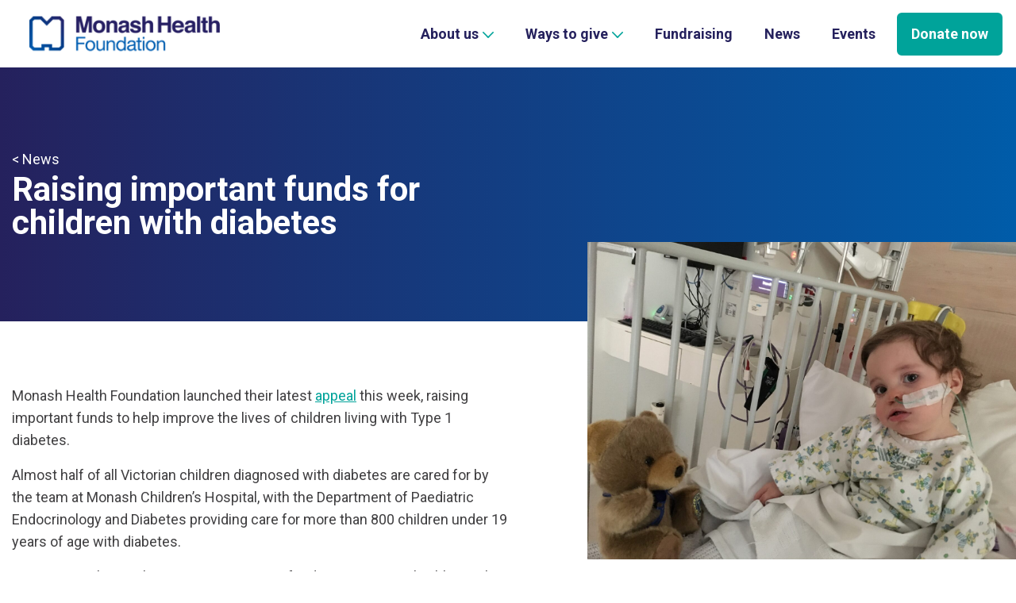

--- FILE ---
content_type: text/html; charset=UTF-8
request_url: https://monashhealthfoundation.org/raising-important-funds-for-children-with-diabetes-this-festive-season/
body_size: 8582
content:
<!doctype html>
<html class="no-js" lang="en-AU">
<head>
    <meta charset="UTF-8">
    <meta http-equiv="x-ua-compatible" content="ie=edge">
    <meta content="" name="description">
    <meta content="" name="keywords">
    <meta name="viewport" content="width=device-width, initial-scale=1, maximum-scale=1">

    <meta content="telephone=no" name="format-detection">
    <meta name="HandheldFriendly" content="true">
    <link href="https://fonts.googleapis.com/css2?family=Roboto:ital,wght@0,300;0,400;0,500;0,700;0,900;1,400;1,500;1,700&display=swap" rel="stylesheet">

    <title>
		Raising important funds for children with diabetes - Monash Health Foundation    </title>

    <!-- FAVICON -->
    <link rel="apple-touch-icon" sizes="180x180" href="https://monashhealthfoundation.org/wp-content/themes/monash/favicon/apple-touch-icon.png">
    <link rel="icon" type="image/png" sizes="32x32" href="https://monashhealthfoundation.org/wp-content/themes/monash/favicon/favicon-32x32.png">
    <link rel="icon" type="image/png" sizes="16x16" href="https://monashhealthfoundation.org/wp-content/themes/monash/favicon/favicon-16x16.png">
    <link rel="manifest" href="https://monashhealthfoundation.org/wp-content/themes/monash/favicon/site.webmanifest">
    <link rel="mask-icon" href="https://monashhealthfoundation.org/wp-content/themes/monash/favicon/safari-pinned-tab.svg" color="#00a39a">
    <link rel="shortcut icon" href="https://monashhealthfoundation.org/wp-content/themes/monash/favicon/favicon.ico">
    <meta name="msapplication-TileColor" content="#ffffff">
    <meta name="msapplication-config" content="https://monashhealthfoundation.org/wp-content/themes/monash/favicon/browserconfig.xml">
    <meta name="theme-color" content="#ffffff">
    <!-- /FAVICON -->

    <script>
        (function(H){H.className=H.className.replace(/\bno-js\b/,'js')})(document.documentElement)
    </script>
	<meta name='robots' content='index, follow, max-image-preview:large, max-snippet:-1, max-video-preview:-1' />

	<!-- This site is optimized with the Yoast SEO plugin v21.1 - https://yoast.com/wordpress/plugins/seo/ -->
	<link rel="canonical" href="https://monashhealthfoundation.org/raising-important-funds-for-children-with-diabetes-this-festive-season/" />
	<meta property="og:locale" content="en_US" />
	<meta property="og:type" content="article" />
	<meta property="og:title" content="Raising important funds for children with diabetes - Monash Health Foundation" />
	<meta property="og:description" content="Monash Health Foundation launched their latest appeal this week, raising important funds to help improve the lives of children living with Type 1 diabetes. Almost half of all Victorian children diagnosed with diabetes are cared for by the team at Monash Children’s Hospital, with the Department of Paediatric Endocrinology and Diabetes providing care for more" />
	<meta property="og:url" content="https://monashhealthfoundation.org/raising-important-funds-for-children-with-diabetes-this-festive-season/" />
	<meta property="og:site_name" content="Monash Health Foundation" />
	<meta property="article:published_time" content="2022-11-15T00:08:49+00:00" />
	<meta property="article:modified_time" content="2023-10-10T04:17:46+00:00" />
	<meta property="og:image" content="https://monashhealthfoundation.org/wp-content/uploads/2022/11/export1625382600844-scaled.jpg" />
	<meta property="og:image:width" content="2560" />
	<meta property="og:image:height" content="1920" />
	<meta property="og:image:type" content="image/jpeg" />
	<meta name="author" content="Bronwyn Miller" />
	<meta name="twitter:card" content="summary_large_image" />
	<meta name="twitter:label1" content="Written by" />
	<meta name="twitter:data1" content="Bronwyn Miller" />
	<meta name="twitter:label2" content="Est. reading time" />
	<meta name="twitter:data2" content="2 minutes" />
	<script type="application/ld+json" class="yoast-schema-graph">{"@context":"https://schema.org","@graph":[{"@type":"WebPage","@id":"https://monashhealthfoundation.org/raising-important-funds-for-children-with-diabetes-this-festive-season/","url":"https://monashhealthfoundation.org/raising-important-funds-for-children-with-diabetes-this-festive-season/","name":"Raising important funds for children with diabetes - Monash Health Foundation","isPartOf":{"@id":"https://monashhealthfoundation.org/#website"},"primaryImageOfPage":{"@id":"https://monashhealthfoundation.org/raising-important-funds-for-children-with-diabetes-this-festive-season/#primaryimage"},"image":{"@id":"https://monashhealthfoundation.org/raising-important-funds-for-children-with-diabetes-this-festive-season/#primaryimage"},"thumbnailUrl":"https://monashhealthfoundation.org/wp-content/uploads/2022/11/export1625382600844-scaled.jpg","datePublished":"2022-11-15T00:08:49+00:00","dateModified":"2023-10-10T04:17:46+00:00","author":{"@id":"https://monashhealthfoundation.org/#/schema/person/0d768ef984ace55f56a3a91eef104888"},"breadcrumb":{"@id":"https://monashhealthfoundation.org/raising-important-funds-for-children-with-diabetes-this-festive-season/#breadcrumb"},"inLanguage":"en-AU","potentialAction":[{"@type":"ReadAction","target":["https://monashhealthfoundation.org/raising-important-funds-for-children-with-diabetes-this-festive-season/"]}]},{"@type":"ImageObject","inLanguage":"en-AU","@id":"https://monashhealthfoundation.org/raising-important-funds-for-children-with-diabetes-this-festive-season/#primaryimage","url":"https://monashhealthfoundation.org/wp-content/uploads/2022/11/export1625382600844-scaled.jpg","contentUrl":"https://monashhealthfoundation.org/wp-content/uploads/2022/11/export1625382600844-scaled.jpg","width":2560,"height":1920,"caption":"Nate Christmas Appeal 2022"},{"@type":"BreadcrumbList","@id":"https://monashhealthfoundation.org/raising-important-funds-for-children-with-diabetes-this-festive-season/#breadcrumb","itemListElement":[{"@type":"ListItem","position":1,"name":"Home","item":"https://monashhealthfoundation.org/"},{"@type":"ListItem","position":2,"name":"News","item":"https://monashhealthfoundation.org/news/"},{"@type":"ListItem","position":3,"name":"Raising important funds for children with diabetes"}]},{"@type":"WebSite","@id":"https://monashhealthfoundation.org/#website","url":"https://monashhealthfoundation.org/","name":"Monash Health Foundation","description":"Support Monash Health, Victoria’s largest public health service.","potentialAction":[{"@type":"SearchAction","target":{"@type":"EntryPoint","urlTemplate":"https://monashhealthfoundation.org/?s={search_term_string}"},"query-input":"required name=search_term_string"}],"inLanguage":"en-AU"},{"@type":"Person","@id":"https://monashhealthfoundation.org/#/schema/person/0d768ef984ace55f56a3a91eef104888","name":"Bronwyn Miller","image":{"@type":"ImageObject","inLanguage":"en-AU","@id":"https://monashhealthfoundation.org/#/schema/person/image/","url":"https://secure.gravatar.com/avatar/e0a376faa829c4f330b9ff4e1159a4d2?s=96&d=mm&r=g","contentUrl":"https://secure.gravatar.com/avatar/e0a376faa829c4f330b9ff4e1159a4d2?s=96&d=mm&r=g","caption":"Bronwyn Miller"},"url":"https://monashhealthfoundation.org/author/bronwyn-miller/"}]}</script>
	<!-- / Yoast SEO plugin. -->


<link rel='dns-prefetch' href='//www.googletagmanager.com' />
<link rel="alternate" type="application/rss+xml" title="Monash Health Foundation &raquo; Raising important funds for children with diabetes Comments Feed" href="https://monashhealthfoundation.org/raising-important-funds-for-children-with-diabetes-this-festive-season/feed/" />
<script type="text/javascript">
window._wpemojiSettings = {"baseUrl":"https:\/\/s.w.org\/images\/core\/emoji\/14.0.0\/72x72\/","ext":".png","svgUrl":"https:\/\/s.w.org\/images\/core\/emoji\/14.0.0\/svg\/","svgExt":".svg","source":{"concatemoji":"https:\/\/monashhealthfoundation.org\/wp-includes\/js\/wp-emoji-release.min.js?ver=6.1.9"}};
/*! This file is auto-generated */
!function(e,a,t){var n,r,o,i=a.createElement("canvas"),p=i.getContext&&i.getContext("2d");function s(e,t){var a=String.fromCharCode,e=(p.clearRect(0,0,i.width,i.height),p.fillText(a.apply(this,e),0,0),i.toDataURL());return p.clearRect(0,0,i.width,i.height),p.fillText(a.apply(this,t),0,0),e===i.toDataURL()}function c(e){var t=a.createElement("script");t.src=e,t.defer=t.type="text/javascript",a.getElementsByTagName("head")[0].appendChild(t)}for(o=Array("flag","emoji"),t.supports={everything:!0,everythingExceptFlag:!0},r=0;r<o.length;r++)t.supports[o[r]]=function(e){if(p&&p.fillText)switch(p.textBaseline="top",p.font="600 32px Arial",e){case"flag":return s([127987,65039,8205,9895,65039],[127987,65039,8203,9895,65039])?!1:!s([55356,56826,55356,56819],[55356,56826,8203,55356,56819])&&!s([55356,57332,56128,56423,56128,56418,56128,56421,56128,56430,56128,56423,56128,56447],[55356,57332,8203,56128,56423,8203,56128,56418,8203,56128,56421,8203,56128,56430,8203,56128,56423,8203,56128,56447]);case"emoji":return!s([129777,127995,8205,129778,127999],[129777,127995,8203,129778,127999])}return!1}(o[r]),t.supports.everything=t.supports.everything&&t.supports[o[r]],"flag"!==o[r]&&(t.supports.everythingExceptFlag=t.supports.everythingExceptFlag&&t.supports[o[r]]);t.supports.everythingExceptFlag=t.supports.everythingExceptFlag&&!t.supports.flag,t.DOMReady=!1,t.readyCallback=function(){t.DOMReady=!0},t.supports.everything||(n=function(){t.readyCallback()},a.addEventListener?(a.addEventListener("DOMContentLoaded",n,!1),e.addEventListener("load",n,!1)):(e.attachEvent("onload",n),a.attachEvent("onreadystatechange",function(){"complete"===a.readyState&&t.readyCallback()})),(e=t.source||{}).concatemoji?c(e.concatemoji):e.wpemoji&&e.twemoji&&(c(e.twemoji),c(e.wpemoji)))}(window,document,window._wpemojiSettings);
</script>
<style type="text/css">
img.wp-smiley,
img.emoji {
	display: inline !important;
	border: none !important;
	box-shadow: none !important;
	height: 1em !important;
	width: 1em !important;
	margin: 0 0.07em !important;
	vertical-align: -0.1em !important;
	background: none !important;
	padding: 0 !important;
}
</style>
	<link rel='stylesheet' id='wp-block-library-css' href='https://monashhealthfoundation.org/wp-includes/css/dist/block-library/style.min.css?ver=6.1.9' type='text/css' media='all' />
<link rel='stylesheet' id='classic-theme-styles-css' href='https://monashhealthfoundation.org/wp-includes/css/classic-themes.min.css?ver=1' type='text/css' media='all' />
<style id='global-styles-inline-css' type='text/css'>
body{--wp--preset--color--black: #000000;--wp--preset--color--cyan-bluish-gray: #abb8c3;--wp--preset--color--white: #ffffff;--wp--preset--color--pale-pink: #f78da7;--wp--preset--color--vivid-red: #cf2e2e;--wp--preset--color--luminous-vivid-orange: #ff6900;--wp--preset--color--luminous-vivid-amber: #fcb900;--wp--preset--color--light-green-cyan: #7bdcb5;--wp--preset--color--vivid-green-cyan: #00d084;--wp--preset--color--pale-cyan-blue: #8ed1fc;--wp--preset--color--vivid-cyan-blue: #0693e3;--wp--preset--color--vivid-purple: #9b51e0;--wp--preset--gradient--vivid-cyan-blue-to-vivid-purple: linear-gradient(135deg,rgba(6,147,227,1) 0%,rgb(155,81,224) 100%);--wp--preset--gradient--light-green-cyan-to-vivid-green-cyan: linear-gradient(135deg,rgb(122,220,180) 0%,rgb(0,208,130) 100%);--wp--preset--gradient--luminous-vivid-amber-to-luminous-vivid-orange: linear-gradient(135deg,rgba(252,185,0,1) 0%,rgba(255,105,0,1) 100%);--wp--preset--gradient--luminous-vivid-orange-to-vivid-red: linear-gradient(135deg,rgba(255,105,0,1) 0%,rgb(207,46,46) 100%);--wp--preset--gradient--very-light-gray-to-cyan-bluish-gray: linear-gradient(135deg,rgb(238,238,238) 0%,rgb(169,184,195) 100%);--wp--preset--gradient--cool-to-warm-spectrum: linear-gradient(135deg,rgb(74,234,220) 0%,rgb(151,120,209) 20%,rgb(207,42,186) 40%,rgb(238,44,130) 60%,rgb(251,105,98) 80%,rgb(254,248,76) 100%);--wp--preset--gradient--blush-light-purple: linear-gradient(135deg,rgb(255,206,236) 0%,rgb(152,150,240) 100%);--wp--preset--gradient--blush-bordeaux: linear-gradient(135deg,rgb(254,205,165) 0%,rgb(254,45,45) 50%,rgb(107,0,62) 100%);--wp--preset--gradient--luminous-dusk: linear-gradient(135deg,rgb(255,203,112) 0%,rgb(199,81,192) 50%,rgb(65,88,208) 100%);--wp--preset--gradient--pale-ocean: linear-gradient(135deg,rgb(255,245,203) 0%,rgb(182,227,212) 50%,rgb(51,167,181) 100%);--wp--preset--gradient--electric-grass: linear-gradient(135deg,rgb(202,248,128) 0%,rgb(113,206,126) 100%);--wp--preset--gradient--midnight: linear-gradient(135deg,rgb(2,3,129) 0%,rgb(40,116,252) 100%);--wp--preset--duotone--dark-grayscale: url('#wp-duotone-dark-grayscale');--wp--preset--duotone--grayscale: url('#wp-duotone-grayscale');--wp--preset--duotone--purple-yellow: url('#wp-duotone-purple-yellow');--wp--preset--duotone--blue-red: url('#wp-duotone-blue-red');--wp--preset--duotone--midnight: url('#wp-duotone-midnight');--wp--preset--duotone--magenta-yellow: url('#wp-duotone-magenta-yellow');--wp--preset--duotone--purple-green: url('#wp-duotone-purple-green');--wp--preset--duotone--blue-orange: url('#wp-duotone-blue-orange');--wp--preset--font-size--small: 13px;--wp--preset--font-size--medium: 20px;--wp--preset--font-size--large: 36px;--wp--preset--font-size--x-large: 42px;--wp--preset--spacing--20: 0.44rem;--wp--preset--spacing--30: 0.67rem;--wp--preset--spacing--40: 1rem;--wp--preset--spacing--50: 1.5rem;--wp--preset--spacing--60: 2.25rem;--wp--preset--spacing--70: 3.38rem;--wp--preset--spacing--80: 5.06rem;}:where(.is-layout-flex){gap: 0.5em;}body .is-layout-flow > .alignleft{float: left;margin-inline-start: 0;margin-inline-end: 2em;}body .is-layout-flow > .alignright{float: right;margin-inline-start: 2em;margin-inline-end: 0;}body .is-layout-flow > .aligncenter{margin-left: auto !important;margin-right: auto !important;}body .is-layout-constrained > .alignleft{float: left;margin-inline-start: 0;margin-inline-end: 2em;}body .is-layout-constrained > .alignright{float: right;margin-inline-start: 2em;margin-inline-end: 0;}body .is-layout-constrained > .aligncenter{margin-left: auto !important;margin-right: auto !important;}body .is-layout-constrained > :where(:not(.alignleft):not(.alignright):not(.alignfull)){max-width: var(--wp--style--global--content-size);margin-left: auto !important;margin-right: auto !important;}body .is-layout-constrained > .alignwide{max-width: var(--wp--style--global--wide-size);}body .is-layout-flex{display: flex;}body .is-layout-flex{flex-wrap: wrap;align-items: center;}body .is-layout-flex > *{margin: 0;}:where(.wp-block-columns.is-layout-flex){gap: 2em;}.has-black-color{color: var(--wp--preset--color--black) !important;}.has-cyan-bluish-gray-color{color: var(--wp--preset--color--cyan-bluish-gray) !important;}.has-white-color{color: var(--wp--preset--color--white) !important;}.has-pale-pink-color{color: var(--wp--preset--color--pale-pink) !important;}.has-vivid-red-color{color: var(--wp--preset--color--vivid-red) !important;}.has-luminous-vivid-orange-color{color: var(--wp--preset--color--luminous-vivid-orange) !important;}.has-luminous-vivid-amber-color{color: var(--wp--preset--color--luminous-vivid-amber) !important;}.has-light-green-cyan-color{color: var(--wp--preset--color--light-green-cyan) !important;}.has-vivid-green-cyan-color{color: var(--wp--preset--color--vivid-green-cyan) !important;}.has-pale-cyan-blue-color{color: var(--wp--preset--color--pale-cyan-blue) !important;}.has-vivid-cyan-blue-color{color: var(--wp--preset--color--vivid-cyan-blue) !important;}.has-vivid-purple-color{color: var(--wp--preset--color--vivid-purple) !important;}.has-black-background-color{background-color: var(--wp--preset--color--black) !important;}.has-cyan-bluish-gray-background-color{background-color: var(--wp--preset--color--cyan-bluish-gray) !important;}.has-white-background-color{background-color: var(--wp--preset--color--white) !important;}.has-pale-pink-background-color{background-color: var(--wp--preset--color--pale-pink) !important;}.has-vivid-red-background-color{background-color: var(--wp--preset--color--vivid-red) !important;}.has-luminous-vivid-orange-background-color{background-color: var(--wp--preset--color--luminous-vivid-orange) !important;}.has-luminous-vivid-amber-background-color{background-color: var(--wp--preset--color--luminous-vivid-amber) !important;}.has-light-green-cyan-background-color{background-color: var(--wp--preset--color--light-green-cyan) !important;}.has-vivid-green-cyan-background-color{background-color: var(--wp--preset--color--vivid-green-cyan) !important;}.has-pale-cyan-blue-background-color{background-color: var(--wp--preset--color--pale-cyan-blue) !important;}.has-vivid-cyan-blue-background-color{background-color: var(--wp--preset--color--vivid-cyan-blue) !important;}.has-vivid-purple-background-color{background-color: var(--wp--preset--color--vivid-purple) !important;}.has-black-border-color{border-color: var(--wp--preset--color--black) !important;}.has-cyan-bluish-gray-border-color{border-color: var(--wp--preset--color--cyan-bluish-gray) !important;}.has-white-border-color{border-color: var(--wp--preset--color--white) !important;}.has-pale-pink-border-color{border-color: var(--wp--preset--color--pale-pink) !important;}.has-vivid-red-border-color{border-color: var(--wp--preset--color--vivid-red) !important;}.has-luminous-vivid-orange-border-color{border-color: var(--wp--preset--color--luminous-vivid-orange) !important;}.has-luminous-vivid-amber-border-color{border-color: var(--wp--preset--color--luminous-vivid-amber) !important;}.has-light-green-cyan-border-color{border-color: var(--wp--preset--color--light-green-cyan) !important;}.has-vivid-green-cyan-border-color{border-color: var(--wp--preset--color--vivid-green-cyan) !important;}.has-pale-cyan-blue-border-color{border-color: var(--wp--preset--color--pale-cyan-blue) !important;}.has-vivid-cyan-blue-border-color{border-color: var(--wp--preset--color--vivid-cyan-blue) !important;}.has-vivid-purple-border-color{border-color: var(--wp--preset--color--vivid-purple) !important;}.has-vivid-cyan-blue-to-vivid-purple-gradient-background{background: var(--wp--preset--gradient--vivid-cyan-blue-to-vivid-purple) !important;}.has-light-green-cyan-to-vivid-green-cyan-gradient-background{background: var(--wp--preset--gradient--light-green-cyan-to-vivid-green-cyan) !important;}.has-luminous-vivid-amber-to-luminous-vivid-orange-gradient-background{background: var(--wp--preset--gradient--luminous-vivid-amber-to-luminous-vivid-orange) !important;}.has-luminous-vivid-orange-to-vivid-red-gradient-background{background: var(--wp--preset--gradient--luminous-vivid-orange-to-vivid-red) !important;}.has-very-light-gray-to-cyan-bluish-gray-gradient-background{background: var(--wp--preset--gradient--very-light-gray-to-cyan-bluish-gray) !important;}.has-cool-to-warm-spectrum-gradient-background{background: var(--wp--preset--gradient--cool-to-warm-spectrum) !important;}.has-blush-light-purple-gradient-background{background: var(--wp--preset--gradient--blush-light-purple) !important;}.has-blush-bordeaux-gradient-background{background: var(--wp--preset--gradient--blush-bordeaux) !important;}.has-luminous-dusk-gradient-background{background: var(--wp--preset--gradient--luminous-dusk) !important;}.has-pale-ocean-gradient-background{background: var(--wp--preset--gradient--pale-ocean) !important;}.has-electric-grass-gradient-background{background: var(--wp--preset--gradient--electric-grass) !important;}.has-midnight-gradient-background{background: var(--wp--preset--gradient--midnight) !important;}.has-small-font-size{font-size: var(--wp--preset--font-size--small) !important;}.has-medium-font-size{font-size: var(--wp--preset--font-size--medium) !important;}.has-large-font-size{font-size: var(--wp--preset--font-size--large) !important;}.has-x-large-font-size{font-size: var(--wp--preset--font-size--x-large) !important;}
.wp-block-navigation a:where(:not(.wp-element-button)){color: inherit;}
:where(.wp-block-columns.is-layout-flex){gap: 2em;}
.wp-block-pullquote{font-size: 1.5em;line-height: 1.6;}
</style>
<link rel='stylesheet' id='main-css' href='https://monashhealthfoundation.org/wp-content/themes/monash/static/css/main.css?ver=453857852' type='text/css' media='all' />
<link rel='stylesheet' id='style-css' href='https://monashhealthfoundation.org/wp-content/themes/monash/style.css?ver=453857852' type='text/css' media='all' />
<script type='text/javascript' src='https://monashhealthfoundation.org/wp-includes/js/jquery/jquery.min.js?ver=3.6.1' id='jquery-core-js'></script>
<script type='text/javascript' src='https://monashhealthfoundation.org/wp-includes/js/jquery/jquery-migrate.min.js?ver=3.3.2' id='jquery-migrate-js'></script>

<!-- Google tag (gtag.js) snippet added by Site Kit -->

<!-- Google Analytics snippet added by Site Kit -->
<script type='text/javascript' src='https://www.googletagmanager.com/gtag/js?id=G-59D8PMRTW0' id='google_gtagjs-js' async></script>
<script type='text/javascript' id='google_gtagjs-js-after'>
window.dataLayer = window.dataLayer || [];function gtag(){dataLayer.push(arguments);}
gtag("set","linker",{"domains":["monashhealthfoundation.org"]});
gtag("js", new Date());
gtag("set", "developer_id.dZTNiMT", true);
gtag("config", "G-59D8PMRTW0");
</script>

<!-- End Google tag (gtag.js) snippet added by Site Kit -->
<link rel="https://api.w.org/" href="https://monashhealthfoundation.org/wp-json/" /><link rel="alternate" type="application/json" href="https://monashhealthfoundation.org/wp-json/wp/v2/posts/1669" /><link rel="EditURI" type="application/rsd+xml" title="RSD" href="https://monashhealthfoundation.org/xmlrpc.php?rsd" />
<link rel="wlwmanifest" type="application/wlwmanifest+xml" href="https://monashhealthfoundation.org/wp-includes/wlwmanifest.xml" />
<meta name="generator" content="WordPress 6.1.9" />
<link rel='shortlink' href='https://monashhealthfoundation.org/?p=1669' />
<link rel="alternate" type="application/json+oembed" href="https://monashhealthfoundation.org/wp-json/oembed/1.0/embed?url=https%3A%2F%2Fmonashhealthfoundation.org%2Fraising-important-funds-for-children-with-diabetes-this-festive-season%2F" />
<link rel="alternate" type="text/xml+oembed" href="https://monashhealthfoundation.org/wp-json/oembed/1.0/embed?url=https%3A%2F%2Fmonashhealthfoundation.org%2Fraising-important-funds-for-children-with-diabetes-this-festive-season%2F&#038;format=xml" />
<meta name="generator" content="Site Kit by Google 1.140.0" />
<!-- Google Tag Manager snippet added by Site Kit -->
<script type="text/javascript">
			( function( w, d, s, l, i ) {
				w[l] = w[l] || [];
				w[l].push( {'gtm.start': new Date().getTime(), event: 'gtm.js'} );
				var f = d.getElementsByTagName( s )[0],
					j = d.createElement( s ), dl = l != 'dataLayer' ? '&l=' + l : '';
				j.async = true;
				j.src = 'https://www.googletagmanager.com/gtm.js?id=' + i + dl;
				f.parentNode.insertBefore( j, f );
			} )( window, document, 'script', 'dataLayer', 'GTM-NCF5CCF' );
			
</script>

<!-- End Google Tag Manager snippet added by Site Kit -->
<script type="text/javascript">(function(o){var b="https://turboeagle.co/anywhere/",t="8efe623f63864c768da43af12b3cd4611018db32a6ae4f749dac9c7bf8b376a0",a=window.AutopilotAnywhere={_runQueue:[],run:function(){this._runQueue.push(arguments);}},c=encodeURIComponent,s="SCRIPT",d=document,l=d.getElementsByTagName(s)[0],p="t="+c(d.title||"")+"&u="+c(d.location.href||"")+"&r="+c(d.referrer||""),j="text/javascript",z,y;if(!window.Autopilot) window.Autopilot=a;if(o.app) p="devmode=true&"+p;z=function(src,asy){var e=d.createElement(s);e.src=src;e.type=j;e.async=asy;l.parentNode.insertBefore(e,l);};y=function(){z(b+t+'?'+p,true);};if(window.attachEvent){window.attachEvent("onload",y);}else{window.addEventListener("load",y,false);}})({});</script></head>

<body class="post-template-default single single-post postid-1669 single-format-standard">

	<div class="wrapper">
        <header class="header">
                        <div class="container">
                <div class="header-inner">
                    <a href="https://monashhealthfoundation.org/" class="logo">
                        <img width="240" height="85" src="https://monashhealthfoundation.org/wp-content/uploads/2020/09/logo-1-240x85.png" class="attachment-logo-width size-logo-width" alt="" decoding="async" loading="lazy" srcset="https://monashhealthfoundation.org/wp-content/uploads/2020/09/logo-1-240x85.png 240w, https://monashhealthfoundation.org/wp-content/uploads/2020/09/logo-1-179x63.png 179w, https://monashhealthfoundation.org/wp-content/uploads/2020/09/logo-1.png 257w" sizes="(max-width: 240px) 100vw, 240px" />                    </a>
                    <a href="#" class="header-toggle js-toggle">
                        <span></span>
                        <span></span>
                        <span></span>
                    </a>
                    <div class="header-navigation" id="nav-mobile">
                        <!-- MENU -->
                        <ul id="menu-main-navigation" class="navigation"><li id="menu-item-31" class="menu-item menu-item-type-post_type menu-item-object-page menu-item-has-children menu-item-31"><a href="https://monashhealthfoundation.org/about-us/">About us</a>
<ul class="sub-menu">
	<li id="menu-item-782" class="menu-item menu-item-type-post_type menu-item-object-page menu-item-782"><a href="https://monashhealthfoundation.org/about-us/about-monash-health/">About Monash Health</a></li>
	<li id="menu-item-660" class="menu-item menu-item-type-post_type menu-item-object-page menu-item-660"><a href="https://monashhealthfoundation.org/the-foundation-team/">The Foundation team</a></li>
	<li id="menu-item-33" class="menu-item menu-item-type-post_type menu-item-object-page menu-item-33"><a href="https://monashhealthfoundation.org/publications/">Publications</a></li>
	<li id="menu-item-2982" class="menu-item menu-item-type-post_type menu-item-object-page menu-item-2982"><a href="https://monashhealthfoundation.org/about-us/our-supporters/">Our supporters</a></li>
	<li id="menu-item-852" class="menu-item menu-item-type-post_type menu-item-object-page menu-item-852"><a href="https://monashhealthfoundation.org/about-us/career-opportunities/">Career opportunities</a></li>
</ul>
</li>
<li id="menu-item-30" class="menu-item menu-item-type-post_type menu-item-object-page menu-item-has-children menu-item-30"><a href="https://monashhealthfoundation.org/ways-to-give/">Ways to give</a>
<ul class="sub-menu">
	<li id="menu-item-301" class="menu-item menu-item-type-post_type menu-item-object-ways_to_give menu-item-301"><a href="https://monashhealthfoundation.org/ways_to_give/annual-giving-campaigns/">Annual Giving campaigns</a></li>
	<li id="menu-item-297" class="menu-item menu-item-type-post_type menu-item-object-ways_to_give menu-item-297"><a href="https://monashhealthfoundation.org/ways_to_give/regular-giving/">Regular Giving</a></li>
	<li id="menu-item-298" class="menu-item menu-item-type-post_type menu-item-object-ways_to_give menu-item-298"><a href="https://monashhealthfoundation.org/ways_to_give/give-in-memory/">Gifts in memory</a></li>
	<li id="menu-item-299" class="menu-item menu-item-type-post_type menu-item-object-ways_to_give menu-item-299"><a href="https://monashhealthfoundation.org/ways_to_give/give-in-wills/">Gifts in Wills</a></li>
	<li id="menu-item-3094" class="menu-item menu-item-type-custom menu-item-object-custom menu-item-3094"><a href="https://monashhealthfoundation.org/ways_to_give/writing-your-will/">Writing your Will</a></li>
	<li id="menu-item-300" class="menu-item menu-item-type-post_type menu-item-object-ways_to_give menu-item-300"><a href="https://monashhealthfoundation.org/ways_to_give/give-in-celebration/">Gifts in celebration</a></li>
	<li id="menu-item-492" class="menu-item menu-item-type-post_type menu-item-object-ways_to_give menu-item-492"><a href="https://monashhealthfoundation.org/ways_to_give/corporate-support/">Corporate support</a></li>
	<li id="menu-item-661" class="menu-item menu-item-type-post_type menu-item-object-ways_to_give menu-item-661"><a href="https://monashhealthfoundation.org/ways_to_give/major-gifts/">Major gifts</a></li>
	<li id="menu-item-302" class="menu-item menu-item-type-post_type menu-item-object-ways_to_give menu-item-302"><a href="https://monashhealthfoundation.org/ways_to_give/volunteer/">Volunteer</a></li>
	<li id="menu-item-303" class="menu-item menu-item-type-post_type menu-item-object-ways_to_give menu-item-303"><a href="https://monashhealthfoundation.org/ways_to_give/workplace-giving/">iGive (Workplace giving)</a></li>
	<li id="menu-item-304" class="menu-item menu-item-type-post_type menu-item-object-ways_to_give menu-item-304"><a href="https://monashhealthfoundation.org/ways_to_give/employee-giving/">Employee giving</a></li>
</ul>
</li>
<li id="menu-item-29" class="menu-item menu-item-type-post_type menu-item-object-page menu-item-29"><a href="https://monashhealthfoundation.org/ways-to-fundraise/">Fundraising</a></li>
<li id="menu-item-32" class="menu-item menu-item-type-post_type menu-item-object-page current_page_parent menu-item-32"><a href="https://monashhealthfoundation.org/news/">News</a></li>
<li id="menu-item-28" class="menu-item menu-item-type-post_type menu-item-object-page menu-item-28"><a href="https://monashhealthfoundation.org/events/">Events</a></li>
<li id="menu-item-34" class="header-btn menu-item menu-item-type-custom menu-item-object-custom menu-item-34"><a href="https://monashhealthfoundation.org/donate/">Donate now</a></li>
</ul>                        <!-- /MENU -->
                    </div>

                </div>
            </div>
            
        </header>
<main class="main main-single">
                        <div class="hero hero-page">
                <div class="container">
                                        <div class="hero-inner" style="background-image: url('');">
                        <div class="hero-body">
                            <a href="javascript:history.back()" class="hero-back-link">
                                &lt; News                            </a>
                            <h1 class="hero-title">
                                Raising important funds for children with diabetes                            </h1>
                        </div>
                        <!--
                        <div class="hero-image">
                                                    </div> -->
                    </div>
                </div>
            </div>
           <div class="page-content">
               <div class="container">
                   <div class="page-inner page-inner-thumb">
                        <div class="post-body">
                            <p>Monash Health Foundation launched their latest <a href="https://monashhealthfoundation.org/2022christmas/" target="_blank" rel="noopener">appeal</a> this week, raising important funds to help improve the lives of children living with Type 1 diabetes.</p>
<p>Almost half of all Victorian children diagnosed with diabetes are cared for by the team at Monash Children’s Hospital, with the Department of Paediatric Endocrinology and Diabetes providing care for more than 800 children under 19 years of age with diabetes.</p>
<p>We are appealing to the community to raise funds to support a Flexible Insulin Dosing Program over a period of 12 months, which aims to significantly improve the quality of life for children and adolescents with Type 1 diabetes.</p>
<p>Our generous donors will learn about seventeen-month old Nate, who was recently diagnosed with Type 1 diabetes, when the appeal lands in their letterboxes in the coming days.</p>
<p>Nate went from a happy, energetic toddler to lethargic and unwell in a matter of days. It was quickly discovered he was living with Type 1 Diabetes, and experiencing a potentially life-threatening complication known as diabetic ketoacidosis.</p>
<p>Nate was quickly airlifted to Monash Children’s Hospital Paediatric Intensive Care Unit, where he received the critical care he required.</p>
<p>Over the following days, Nate’s parents were provided extensive support and education by the Department of Paediatric Endocrinology and Diabetes before they were able to return home. However, their Type 1 diabetes journey was just beginning, with Nate requiring four insulin injections every day and finger pricks at 2am each morning.</p>
<p>Six weeks later, the team at Monash Children’s Hospital were able to make managing Nate’s diabetes easier by providing Nate with a glucose monitor, meaning he now only requires a finger prick when the alarm goes off.</p>
<p>“We are so grateful for the treatment we received from the Department of Paediatric Endocrinology and Diabetes and their ongoing support. The care at Monash Children’s Hospital has been truly exceptional,” said Natasha.</p>
<p>You have the power to help change the lives of children, like Nate, by donating to Monash Children’s Hospital today:</p>
<p><a href="https://monashhealthfoundation.org/donate/" target="_blank" rel="noopener">www.monashhealthfoundation.org/donate/</a></p>
<p><img decoding="async" class="alignnone wp-image-1671" src="https://monashhealthfoundation.org/wp-content/uploads/2022/11/16511-Monash-Health_Christmas-Appeal-2022_Digital-Assets_Linkedin-300x200.jpg" alt="" width="546" height="364" srcset="https://monashhealthfoundation.org/wp-content/uploads/2022/11/16511-Monash-Health_Christmas-Appeal-2022_Digital-Assets_Linkedin-300x200.jpg 300w, https://monashhealthfoundation.org/wp-content/uploads/2022/11/16511-Monash-Health_Christmas-Appeal-2022_Digital-Assets_Linkedin-1024x683.jpg 1024w, https://monashhealthfoundation.org/wp-content/uploads/2022/11/16511-Monash-Health_Christmas-Appeal-2022_Digital-Assets_Linkedin-768x512.jpg 768w, https://monashhealthfoundation.org/wp-content/uploads/2022/11/16511-Monash-Health_Christmas-Appeal-2022_Digital-Assets_Linkedin-608x405.jpg 608w, https://monashhealthfoundation.org/wp-content/uploads/2022/11/16511-Monash-Health_Christmas-Appeal-2022_Digital-Assets_Linkedin-837x558.jpg 837w, https://monashhealthfoundation.org/wp-content/uploads/2022/11/16511-Monash-Health_Christmas-Appeal-2022_Digital-Assets_Linkedin-577x385.jpg 577w, https://monashhealthfoundation.org/wp-content/uploads/2022/11/16511-Monash-Health_Christmas-Appeal-2022_Digital-Assets_Linkedin-384x256.jpg 384w, https://monashhealthfoundation.org/wp-content/uploads/2022/11/16511-Monash-Health_Christmas-Appeal-2022_Digital-Assets_Linkedin-179x119.jpg 179w, https://monashhealthfoundation.org/wp-content/uploads/2022/11/16511-Monash-Health_Christmas-Appeal-2022_Digital-Assets_Linkedin-128x85.jpg 128w, https://monashhealthfoundation.org/wp-content/uploads/2022/11/16511-Monash-Health_Christmas-Appeal-2022_Digital-Assets_Linkedin.jpg 1104w" sizes="(max-width: 546px) 100vw, 546px" /></p>

                                                        <div class="post-date">
                                <b>Posted</b>
                                at                                <b>11:08am</b>
                                on                                <b>15 November, 2022</b>
                                by                                <b>Bronwyn Miller</b>
                            </div>
                        </div>
                                                    <div class="post-thumbnail">
                                <img width="1920" height="1440" src="https://monashhealthfoundation.org/wp-content/uploads/2022/11/export1625382600844-1920x1440.jpg" class="attachment-full-width size-full-width wp-post-image" alt="Nate Christmas Appeal 2022" decoding="async" loading="lazy" srcset="https://monashhealthfoundation.org/wp-content/uploads/2022/11/export1625382600844-1920x1440.jpg 1920w, https://monashhealthfoundation.org/wp-content/uploads/2022/11/export1625382600844-300x225.jpg 300w, https://monashhealthfoundation.org/wp-content/uploads/2022/11/export1625382600844-1024x768.jpg 1024w, https://monashhealthfoundation.org/wp-content/uploads/2022/11/export1625382600844-768x576.jpg 768w, https://monashhealthfoundation.org/wp-content/uploads/2022/11/export1625382600844-1536x1152.jpg 1536w, https://monashhealthfoundation.org/wp-content/uploads/2022/11/export1625382600844-2048x1536.jpg 2048w, https://monashhealthfoundation.org/wp-content/uploads/2022/11/export1625382600844-543x407.jpg 543w, https://monashhealthfoundation.org/wp-content/uploads/2022/11/export1625382600844-793x595.jpg 793w, https://monashhealthfoundation.org/wp-content/uploads/2022/11/export1625382600844-568x426.jpg 568w, https://monashhealthfoundation.org/wp-content/uploads/2022/11/export1625382600844-384x288.jpg 384w, https://monashhealthfoundation.org/wp-content/uploads/2022/11/export1625382600844-179x134.jpg 179w, https://monashhealthfoundation.org/wp-content/uploads/2022/11/export1625382600844-113x85.jpg 113w" sizes="(max-width: 1920px) 100vw, 1920px" />                            </div>
                                           </div>
               </div>
           </div>
            </main>

	
 			<footer class="footer">
				<div class="container">
					<div class="footer-inner">
						<div class="footer-col">
															<a href="https://monashhealthfoundation.org/" class="footer-logo">
									<img width="243" height="45" src="https://monashhealthfoundation.org/wp-content/uploads/2020/08/logo-footer.svg" class="attachment-logo-width size-logo-width" alt="" decoding="async" loading="lazy" />								</a>
														<a href="https://grassrootz.com/" class="footer-logo-external" target="_blank">
								<img src="https://monashhealthfoundation.org/wp-content/themes/monash/static/img/grassrootz.svg" alt="">
							</a>
						</div>
						<div class="footer-col">
															<div class="footer-info">
									<h6 class="p1"><span class="s1">Contact us</span></h6>
<p class="p1"><span class="s1">Email: <a href="mailto:foundation@monashhealth.org">foundation@monashhealth.org</a></span></p>
<p class="p1"><span class="s1">Phone: (03) 9594 2700</span></p>
<p>&nbsp;</p>
<h6 class="p1"><span class="s1">Visit us</span></h6>
<p class="p1"><span class="s1">Monash Health Foundation</span></p>
<p class="p1"><span class="s1">Monash Medical Centre</span></p>
<p class="p1"><span class="s1">246 Clayton Road</span></p>
<p class="p1"><span class="s1">Clayton VIC 3168</span></p>
<p>&nbsp;</p>
<h6 class="p1"><span class="s1">Mailing Address</span></h6>
<p class="p1"><span class="s1">Locked bag 29, Clayton South VIC 3169</span></p>
<p class="p1"><a href="https://monashhealthfoundation.org/privacy/" target="_blank" rel="noopener">Privacy</a> | <a href="https://monashhealthfoundation.org/information-security/">Information Security</a> | <a href="https://monashhealthfoundation.org/676-2/">Refunds</a></p>
								</div>
							
							<!-- MENU -->
							                        <!-- /MENU -->
						</div>
						<div class="footer-col">
							<div class="footer-subscribe">
									<h6 class="footer-title">
										Sign up to receive email updates
									</h6>
								<div class="subscribe">
									<p>
										<a href="https://www.tfaforms.com/5195564">Complete our email subscription form</a>
									</p>
								</div>
							</div>
							<div class="footer-social">
																	<h6 class="footer-title">
										Follow Monash Health									</h6>
																									<ul class="social-list">
																																<li>
												<a href="https://www.facebook.com/MonashHealth/" target="_blank">
													<img src="https://monashhealthfoundation.org/wp-content/uploads/2020/08/facebook.svg" alt="" class="style-svg">
												</a>
											</li>
																																<li>
												<a href="https://www.instagram.com/monash_health" target="_blank">
													<img src="https://monashhealthfoundation.org/wp-content/uploads/2020/08/instagram-1.svg" alt="" class="style-svg">
												</a>
											</li>
																																<li>
												<a href="https://twitter.com/monashhealth" target="_blank">
													<img src="https://monashhealthfoundation.org/wp-content/uploads/2020/08/twitter.svg" alt="" class="style-svg">
												</a>
											</li>
																																<li>
												<a href="https://www.linkedin.com/company/monash-health/" target="_blank">
													<img src="https://monashhealthfoundation.org/wp-content/uploads/2020/08/linkedin.svg" alt="" class="style-svg">
												</a>
											</li>
																			</ul>
																									<p class="footer-note">
										Donations of $2 or more to Monash Health are tax-deductible.  All transactions are in Australian dollars.  ABN 82 142 080 338 									</p>
															</div>
							
						</div>
					</div>
				</div>
			</footer>
					<!-- Google Tag Manager (noscript) snippet added by Site Kit -->
		<noscript>
			<iframe src="https://www.googletagmanager.com/ns.html?id=GTM-NCF5CCF" height="0" width="0" style="display:none;visibility:hidden"></iframe>
		</noscript>
		<!-- End Google Tag Manager (noscript) snippet added by Site Kit -->
		<script type='text/javascript' src='https://monashhealthfoundation.org/wp-content/themes/monash/static/js/main.js?ver=453857852' id='scripts-js'></script>
		</div> <!-- end wrapper -->
    </body>
</html>


--- FILE ---
content_type: text/css
request_url: https://monashhealthfoundation.org/wp-content/themes/monash/static/css/main.css?ver=453857852
body_size: 7105
content:
*,
*::before,
*::after {
  box-sizing: border-box; }

html {
  font-family: sans-serif;
  line-height: 1.15;
  -webkit-text-size-adjust: 100%;
  -webkit-tap-highlight-color: rgba(0, 0, 0, 0); }

article, aside, figcaption, figure, footer, header, hgroup, main, nav, section {
  display: block; }

body {
  margin: 0;
  font-family: -apple-system, BlinkMacSystemFont, "Segoe UI", Roboto, "Helvetica Neue", Arial, "Noto Sans", sans-serif, "Apple Color Emoji", "Segoe UI Emoji", "Segoe UI Symbol", "Noto Color Emoji";
  font-size: 1rem;
  font-weight: 400;
  line-height: 1.5;
  color: #212529;
  text-align: left;
  background-color: #fff; }

[tabindex="-1"]:focus:not(:focus-visible) {
  outline: 0 !important; }

hr {
  box-sizing: content-box;
  height: 0;
  overflow: visible; }

h1, h2, h3, h4, h5, h6 {
  margin-top: 0;
  margin-bottom: 0.5rem; }

p {
  margin-top: 0;
  margin-bottom: 1rem; }

abbr[title],
abbr[data-original-title] {
  text-decoration: underline;
  text-decoration: underline dotted;
  cursor: help;
  border-bottom: 0;
  text-decoration-skip-ink: none; }

address {
  margin-bottom: 1rem;
  font-style: normal;
  line-height: inherit; }

ol,
ul,
dl {
  margin-top: 0;
  margin-bottom: 1rem; }

ol ol,
ul ul,
ol ul,
ul ol {
  margin-bottom: 0; }

dt {
  font-weight: 700; }

dd {
  margin-bottom: .5rem;
  margin-left: 0; }

blockquote {
  margin: 0 0 1rem; }

b,
strong {
  font-weight: bolder; }

small {
  font-size: 80%; }

sub,
sup {
  position: relative;
  font-size: 75%;
  line-height: 0;
  vertical-align: baseline; }

sub {
  bottom: -.25em; }

sup {
  top: -.5em; }

a {
  color: #007bff;
  text-decoration: none;
  background-color: transparent; }
  a:hover {
    color: #0056b3;
    text-decoration: underline; }

a:not([href]):not([class]) {
  color: inherit;
  text-decoration: none; }
  a:not([href]):not([class]):hover {
    color: inherit;
    text-decoration: none; }

pre,
code,
kbd,
samp {
  font-family: SFMono-Regular, Menlo, Monaco, Consolas, "Liberation Mono", "Courier New", monospace;
  font-size: 1em; }

pre {
  margin-top: 0;
  margin-bottom: 1rem;
  overflow: auto;
  -ms-overflow-style: scrollbar; }

figure {
  margin: 0 0 1rem; }

img {
  vertical-align: middle;
  border-style: none; }

svg {
  overflow: hidden;
  vertical-align: middle; }

table {
  border-collapse: collapse; }

caption {
  padding-top: 0.75rem;
  padding-bottom: 0.75rem;
  color: #6c757d;
  text-align: left;
  caption-side: bottom; }

th {
  text-align: inherit; }

label {
  display: inline-block;
  margin-bottom: 0.5rem; }

button {
  border-radius: 0; }

button:focus {
  outline: 1px dotted;
  outline: 5px auto -webkit-focus-ring-color; }

input,
button,
select,
optgroup,
textarea {
  margin: 0;
  font-family: inherit;
  font-size: inherit;
  line-height: inherit; }

button,
input {
  overflow: visible; }

button,
select {
  text-transform: none; }

[role="button"] {
  cursor: pointer; }

select {
  word-wrap: normal; }

button,
[type="button"],
[type="reset"],
[type="submit"] {
  -webkit-appearance: button; }

button:not(:disabled),
[type="button"]:not(:disabled),
[type="reset"]:not(:disabled),
[type="submit"]:not(:disabled) {
  cursor: pointer; }

button::-moz-focus-inner,
[type="button"]::-moz-focus-inner,
[type="reset"]::-moz-focus-inner,
[type="submit"]::-moz-focus-inner {
  padding: 0;
  border-style: none; }

input[type="radio"],
input[type="checkbox"] {
  box-sizing: border-box;
  padding: 0; }

textarea {
  overflow: auto;
  resize: vertical; }

fieldset {
  min-width: 0;
  padding: 0;
  margin: 0;
  border: 0; }

legend {
  display: block;
  width: 100%;
  max-width: 100%;
  padding: 0;
  margin-bottom: .5rem;
  font-size: 1.5rem;
  line-height: inherit;
  color: inherit;
  white-space: normal; }

progress {
  vertical-align: baseline; }

[type="number"]::-webkit-inner-spin-button,
[type="number"]::-webkit-outer-spin-button {
  height: auto; }

[type="search"] {
  outline-offset: -2px;
  -webkit-appearance: none; }

[type="search"]::-webkit-search-decoration {
  -webkit-appearance: none; }

::-webkit-file-upload-button {
  font: inherit;
  -webkit-appearance: button; }

output {
  display: inline-block; }

summary {
  display: list-item;
  cursor: pointer; }

template {
  display: none; }

[hidden] {
  display: none !important; }

.fade {
  transition: opacity 0.15s linear; }
  @media (prefers-reduced-motion: reduce) {
    .fade {
      transition: none; } }
  .fade:not(.show) {
    opacity: 0; }

.collapse:not(.show) {
  display: none; }

.collapsing {
  position: relative;
  height: 0;
  overflow: hidden;
  transition: height 0.35s ease; }
  @media (prefers-reduced-motion: reduce) {
    .collapsing {
      transition: none; } }

.embed-responsive {
  position: relative;
  display: block;
  width: 100%;
  padding: 0;
  overflow: hidden; }
  .embed-responsive::before {
    display: block;
    content: ""; }
  .embed-responsive .embed-responsive-item,
  .embed-responsive iframe,
  .embed-responsive embed,
  .embed-responsive object,
  .embed-responsive video {
    position: absolute;
    top: 0;
    bottom: 0;
    left: 0;
    width: 100%;
    height: 100%;
    border: 0; }

.embed-responsive-21by9::before {
  padding-top: 42.85714%; }

.embed-responsive-16by9::before {
  padding-top: 56.25%; }

.embed-responsive-4by3::before {
  padding-top: 75%; }

.embed-responsive-1by1::before {
  padding-top: 100%; }

/* Slider */
.slick-slider {
  position: relative;
  display: block;
  box-sizing: border-box;
  -webkit-touch-callout: none;
  -webkit-user-select: none;
  -khtml-user-select: none;
  -moz-user-select: none;
  -ms-user-select: none;
  user-select: none;
  -ms-touch-action: pan-y;
  touch-action: pan-y;
  -webkit-tap-highlight-color: transparent; }

.slick-list {
  position: relative;
  overflow: hidden;
  display: block;
  margin: 0;
  padding: 0; }
  .slick-list:focus {
    outline: none; }
  .slick-list.dragging {
    cursor: pointer;
    cursor: hand; }

.slick-slider .slick-track,
.slick-slider .slick-list {
  -webkit-transform: translate3d(0, 0, 0);
  -moz-transform: translate3d(0, 0, 0);
  -ms-transform: translate3d(0, 0, 0);
  -o-transform: translate3d(0, 0, 0);
  transform: translate3d(0, 0, 0); }

.slick-track {
  position: relative;
  left: 0;
  top: 0;
  display: block;
  margin-left: auto;
  margin-right: auto; }
  .slick-track:before, .slick-track:after {
    content: "";
    display: table; }
  .slick-track:after {
    clear: both; }
  .slick-loading .slick-track {
    visibility: hidden; }

.slick-slide {
  float: left;
  height: 100%;
  min-height: 1px;
  display: none; }
  [dir="rtl"] .slick-slide {
    float: right; }
  .slick-slide img {
    display: block; }
  .slick-slide.slick-loading img {
    display: none; }
  .slick-slide.dragging img {
    pointer-events: none; }
  .slick-initialized .slick-slide {
    display: block; }
  .slick-loading .slick-slide {
    visibility: hidden; }
  .slick-vertical .slick-slide {
    display: block;
    height: auto;
    border: 1px solid transparent; }

.slick-arrow.slick-hidden {
  display: none; }

/*!
 * Bootstrap Grid v4.0.0-beta.3 (https://getbootstrap.com)
 * Copyright 2011-2017 The Bootstrap Authors
 * Copyright 2011-2017 Twitter, Inc.
 * Licensed under MIT (https://github.com/twbs/bootstrap/blob/master/LICENSE)
 */
@-ms-viewport {
  width: device-width; }

html {
  box-sizing: border-box;
  -ms-overflow-style: scrollbar; }

*,
*::before,
*::after {
  box-sizing: inherit; }

.container {
  width: 100%;
  padding-right: 15px;
  padding-left: 15px;
  margin-right: auto;
  margin-left: auto; }
  @media (min-width: 1300px) {
    .container {
      max-width: 1260px; } }

.container-fluid {
  width: 100%;
  padding-right: 15px;
  padding-left: 15px;
  margin-right: auto;
  margin-left: auto; }

h1, .h1 {
  font-weight: 700;
  font-size: 60px;
  color: #007bff;
  line-height: 1;
  margin-top: 0;
  margin-bottom: 0.5rem; }
  @media (max-width: 766.99px) {
    h1, .h1 {
      font-size: 32px; } }

h2, .h2 {
  font-size: 32px;
  line-height: 1.18;
  color: #414042;
  margin-top: 0;
  margin-bottom: 16px; }
  @media (max-width: 766.99px) {
    h2, .h2 {
      font-size: 24px; } }

h3, .h3 {
  color: #007bff;
  font-size: 30px;
  line-height: 1.3;
  margin-top: 0;
  margin-bottom: 0.5rem; }

h4, .h4 {
  font-size: 24px;
  line-height: 1.3;
  margin-top: 0;
  margin-bottom: 0.5rem;
  font-weight: 500; }
  @media (max-width: 766.99px) {
    h4, .h4 {
      font-size: 20px; } }

h5, .h5 {
  font-size: 20px;
  margin-top: 0;
  margin-bottom: 0.5rem; }

h6, .h6 {
  font-size: 18px;
  margin-top: 0;
  margin-bottom: 0.5rem; }

a {
  display: inline-block;
  color: #00A39A;
  text-decoration: underline;
  transition: color 0.35s; }
  a:hover {
    text-decoration: none;
    color: #00A39A; }

p {
  margin-top: 0; }

b,
strong {
  font-weight: 700; }

button {
  padding: 0;
  background-color: transparent;
  border: 0;
  -webkit-appearance: none; }

.btn, .btn-content a, .header-btn a {
  display: inline-block;
  text-decoration: none;
  font-size: 18px;
  font-weight: 700;
  line-height: 1;
  text-align: center;
  white-space: nowrap;
  background: transparent;
  color: #fff;
  border-radius: 8px;
  background-color: transparent;
  border: 2px solid #fff;
  padding: 18px;
  transition: color 0.35s, background 0.35s, border 0.35s, box-shadow 0.35s; }
  .btn:hover, .btn-content a:hover, .header-btn a:hover, .btn:focus, .btn-content a:focus, .header-btn a:focus {
    text-decoration: none;
    color: #414042;
    box-shadow: 0 0 20px rgba(0, 0, 0, 0.2); }
  .btn:focus, .btn-content a:focus, .header-btn a:focus {
    outline: none; }
  .btn.disabled, .btn-content a.disabled, .header-btn a.disabled, .btn[disabled], .btn-content a[disabled], .header-btn a[disabled] {
    opacity: 0.5;
    pointer-events: none; }
  .btn-icon .icon {
    display: inline-block;
    width: 16px;
    height: 16px;
    margin-right: 5px; }
    .btn-icon .icon img {
      width: 100%;
      height: 100%;
      object-fit: contain;
      font-family: 'contain'; }
  .btn-primary, .btn-content a, .header-btn a {
    color: #fff;
    background-color: #00A39A; }
    .btn-primary:hover, .btn-content a:hover, .header-btn a:hover, .btn-primary:focus, .btn-content a:focus, .header-btn a:focus {
      text-decoration: none;
      color: #fff;
      box-shadow: 0 0 20px rgba(0, 0, 0, 0.2); }
  .btn-secondary {
    color: #fff;
    background-color: #25215D;
    border-color: #25215D; }
    .btn-secondary:hover, .btn-secondary:focus {
      text-decoration: none;
      color: #fff;
      box-shadow: 0 0 20px rgba(0, 0, 0, 0.2); }

.header {
  position: relative;
  width: 100%;
  z-index: 101;
  transition: background-color 0.35s;
  background-color: #fff; }
  .header.is-sticky {
    position: fixed;
    top: 0;
    left: 0;
    box-shadow: 0 0 10px rgba(0, 0, 0, 0.5); }
  .header-inner {
    display: flex;
    align-items: center;
    position: relative; }
  .header-navigation {
    margin-left: auto; }
  .header-btn a {
    color: #fff; }

.logo {
  width: 283px;
  height: 85px; }
  @media (max-width: 575.99px) {
    .logo {
      width: 227px;
      height: 68px; } }
  .logo img {
    display: block;
    width: 100%;
    height: 100%;
    object-fit: contain;
    font-family: 'object-fit: contain;'; }

.navigation {
  margin: 0;
  padding: 0;
  list-style: none;
  display: flex;
  align-items: center; }
  .navigation > li {
    margin: 0 5px; }
    .navigation > li.menu-item-has-children > a::after {
      content: '';
      display: inline-block;
      vertical-align: middle;
      background-image: url(../img/arrow-dropdown.svg);
      background-repeat: no-repeat;
      background-position: center right;
      width: 14px;
      height: 8px;
      transition: transform 0.35s;
      margin-left: 5px; }
    @media (min-width: 1024px) {
      .navigation > li.menu-item-has-children {
        position: relative; }
        .navigation > li.menu-item-has-children:hover a::after {
          transform: scale(-1); }
        .navigation > li.menu-item-has-children:hover .sub-menu {
          opacity: 1;
          visibility: visible;
          transform: translateY(0); }
          .navigation > li.menu-item-has-children:hover .sub-menu > li.menu-item-has-children:hover > a, .navigation > li.menu-item-has-children:hover .sub-menu > li.menu-item-has-children:focus > a {
            color: #fff; }
          .navigation > li.menu-item-has-children:hover .sub-menu > li.menu-item-has-children .sub-menu {
            display: none; } }
    .navigation > li.header-btn {
      margin-right: 0; }
      .navigation > li.header-btn a {
        color: #fff; }
    .navigation > li:not(.header-btn) > a {
      padding: 0 15px; }
      @media (min-width: 1024px) and (max-width: 1199.99px) {
        .navigation > li:not(.header-btn) > a {
          padding: 0 10px; } }
    @media (max-width: 1023.99px) {
      .navigation > li {
        width: 100%; } }
  .navigation a {
    display: inline-block;
    text-decoration: none;
    color: #25215D;
    font-weight: 700;
    font-size: 18px; }
    .navigation a:hover {
      color: #00A39A; }
    @media (min-width: 1024px) and (max-width: 1199.99px) {
      .navigation a {
        font-size: 1rem; } }

.sub-menu {
  position: absolute;
  top: 100%;
  left: 0;
  z-index: 100;
  padding: 20px 0 0;
  margin: 0;
  list-style: none;
  background-color: transparent;
  min-width: 180px;
  opacity: 0;
  visibility: hidden;
  transform: translateY(20px);
  transition: visibility 0.35s, opacity 0.35s, transform 0.35s; }
  @media (max-width: 1023.99px) {
    .sub-menu {
      position: static;
      padding: 0;
      opacity: 1;
      visibility: visible;
      transform: translateY(0);
      border-top: 0;
      display: none;
      will-change: transform;
      margin-bottom: 0; } }
  .sub-menu li {
    margin: 0; }
    .sub-menu li:first-child a {
      border-top: 2px solid #00A39A; }
      @media (max-width: 1023.99px) {
        .sub-menu li:first-child a {
          border-top: 0; } }
  .sub-menu a {
    display: block;
    font-size: 1rem;
    text-transform: none;
    padding: 6px 15px;
    transition: color 0.35s, background-color 0.35s;
    background-color: #fff; }
    @media (max-width: 1023.99px) {
      .sub-menu a {
        padding: 10px 26px;
        font-size: 14px; } }
    .sub-menu a:hover {
      color: #fff;
      background-color: #00A39A; }

@media (max-width: 1023.99px) {
  .header-toggle {
    margin-left: auto;
    display: block;
    position: relative;
    z-index: 101;
    width: 27px;
    height: 25px; } }
  @media all and (max-width: 1023.99px) and (-ms-high-contrast: none), (max-width: 1023.99px) and (-ms-high-contrast: active) {
    .header-toggle {
      margin-left: auto; } }

@media (max-width: 1023.99px) {
    .header-toggle span {
      display: block;
      width: 100%;
      height: 4px;
      background-color: #00A39A;
      position: absolute;
      left: 0;
      transition: transform 0.35s, opacity 0.35s, background 0.35s; }
      .header-toggle span:nth-child(1) {
        top: 0; }
      .header-toggle span:nth-child(2) {
        top: 8px; }
      .header-toggle span:nth-child(3) {
        top: 16px; }
  .header-navigation {
    display: block;
    position: fixed;
    top: 0;
    right: 0;
    width: 100%;
    max-width: 320px;
    height: 100vh;
    transform: translateX(100%);
    background-color: #fff;
    z-index: 100;
    overflow: auto;
    -webkit-overflow-scrolling: touch;
    padding: 105px 0 105px;
    transition: transform 0.35s, box-shadow 0.35s; }
  .navigation {
    flex-direction: column;
    align-items: flex-start; }
    .navigation > li {
      margin: 0; }
      .navigation > li .sub-menu.open {
        display: block; }
      .navigation > li:not(.header-btn) > a {
        padding: 15px; }
      .navigation > li.header-btn {
        padding: 20px; }
      .navigation > li.menu-item-has-children > a {
        position: relative; }
        .navigation > li.menu-item-has-children > a::after {
          position: absolute;
          right: 15px;
          top: 50%;
          transform: translateY(-50%); }
        .navigation > li.menu-item-has-children > a.open::after {
          transform: translateY(-50%) scale(-1); }
    .navigation a {
      display: block; }
  body.menu-open .header-navigation {
    transform: translateX(0);
    box-shadow: 0 0 10px rgba(37, 33, 93, 0.5); }
  body.menu-open .header-toggle span:nth-child(1) {
    transform: rotate(45deg);
    top: 5px; }
  body.menu-open .header-toggle span:nth-child(2) {
    opacity: 0; }
  body.menu-open .header-toggle span:nth-child(3) {
    transform: rotate(-45deg);
    top: 5px; } }

.footer {
  background-color: #25215D;
  background-image: url("../img/footer-bg.svg");
  background-repeat: no-repeat;
  background-position: left bottom;
  color: #fff; }
  @media (max-width: 1023.99px) {
    .footer {
      background-size: 50%; } }
  @media (max-width: 575.99px) {
    .footer {
      background-size: 75%;
      background-position: right bottom; } }
  .footer-inner {
    display: flex;
    flex-wrap: wrap;
    padding: 70px 0 60px; }
  .footer-col {
    width: 33.33%; }
    @media (max-width: 1023.99px) {
      .footer-col {
        width: 100%;
        margin-bottom: 40px;
        text-align: center; } }
  .footer-logo {
    display: block;
    margin-bottom: 40px; }
  .footer-info {
    line-height: 1;
    font-size: 18px;
    margin-bottom: 30px; }
    .footer-info a {
      color: #fff;
      text-decoration: none; }
      .footer-info a:hover {
        text-decoration: underline; }
  .footer-subscribe {
    margin-bottom: 30px; }
  .footer-note {
    font-size: 15px;
    line-height: 1.6;
    max-width: 340px; }
    @media (max-width: 1023.99px) {
      .footer-note {
        margin-left: auto;
        margin-right: auto; } }
  .footer-nav {
    margin: 0;
    padding: 0;
    list-style: none; }
    .footer-nav a {
      font-size: 18px;
      font-weight: 700;
      color: #fff; }
  .footer h6 {
    margin-bottom: 16px; }

.social-list {
  display: flex;
  margin: 0;
  padding: 0;
  list-style: none;
  margin-bottom: 40px; }
  @media (max-width: 1199.99px) {
    .social-list {
      justify-content: center; } }
  .social-list li {
    margin-right: 16px; }
    .social-list li:last-child {
      margin-right: 0; }
  .social-list a {
    width: 48px;
    height: 48px;
    display: block;
    padding: 12px;
    border: 1px solid #fff;
    transition: background-color 0.35s, border 0.35s;
    border-radius: 6px;
    text-align: center; }
    .social-list a:hover, .social-list a:focus {
      background-color: #00A39A;
      border-color: #00A39A; }
      .social-list a:hover svg, .social-list a:focus svg {
        fill: #fff; }
  .social-list svg {
    display: block;
    fill: #fff;
    width: 16px;
    height: 16px; }

.subscribe {
  display: flex;
  max-width: 384px;
  margin-bottom: 27px; }
  @media (max-width: 1199.99px) {
    .subscribe {
      margin-left: auto;
      margin-right: auto; } }
  .subscribe input[type="text"] {
    -webkit-appearance: none;
    border-radius: 0;
    display: block;
    width: calc(100% - 140px);
    font-size: 16px;
    color: #fff;
    background-color: transparent;
    padding: 18px 23px;
    border: 1px solid #D8EFFD;
    border-top-left-radius: 8px;
    border-bottom-left-radius: 8px;
    border-right: 0; }
    .subscribe input[type="text"]::placeholder {
      color: rgba(255, 255, 255, 0.68); }
    .subscribe input[type="text"]:focus {
      outline: none; }
  .subscribe button {
    flex-shrink: 0;
    width: 140px;
    text-align: center;
    font-size: 20px;
    color: #fff;
    background-color: #00A39A;
    border-top-right-radius: 8px;
    border-bottom-right-radius: 8px; }
    .subscribe button:focus {
      outline: none; }

.hero-main {
  background-image: linear-gradient(to right, #25215D 0%, #005CA9 100%);
  position: relative; }
  .hero-main::before {
    content: '';
    width: 30%;
    height: 30%;
    background-image: url(../img/hero-main-bg.svg);
    background-repeat: no-repeat;
    background-size: cover;
    position: absolute;
    right: 0;
    bottom: 0;
    z-index: 12; }
    @media (max-width: 1023.99px) {
      .hero-main::before {
        width: 50%;
        height: 20%; } }
    @media (max-width: 575.99px) {
      .hero-main::before {
        width: 50%;
        height: 12%; } }
  .hero-main + .links-wrapper {
    margin-top: -40px;
    position: relative;
    z-index: 12; }
  .hero-main .hero-inner {
    min-height: 610px;
    display: flex !important;
    flex-wrap: wrap;
    align-items: center;
    position: relative;
    z-index: 10; }
    @media (max-width: 1023.99px) {
      .hero-main .hero-inner {
        min-height: 0; } }
    .hero-main .hero-inner::after {
      content: '';
      min-height: inherit;
      font-size: 0; }
  .hero-main .hero-body {
    color: #fff;
    width: 100%;
    max-width: 520px;
    padding: 45px 0; }
    @media (max-width: 1199.99px) {
      .hero-main .hero-body {
        width: 50%; } }
    @media (max-width: 1023.99px) {
      .hero-main .hero-body {
        width: 100%; } }
  .hero-main .hero-image {
    align-self: flex-end;
    width: calc(100% - 520px); }
    .hero-main .hero-image img {
      width: 100%; }
    @media (max-width: 1199.99px) {
      .hero-main .hero-image {
        width: 50%; } }
    @media (max-width: 1023.99px) {
      .hero-main .hero-image {
        width: 100%; } }
  .hero-main .hero-title {
    color: #fff;
    margin-bottom: 20px; }
  .hero-main .hero-desc {
    font-weight: 500;
    font-size: 24px;
    line-height: 1.2;
    color: #00A39A;
    margin-bottom: 36px; }
  .hero-main .hero-buttons .btn, .hero-main .hero-buttons .btn-content a, .btn-content .hero-main .hero-buttons a, .hero-main .hero-buttons .header-btn a, .header-btn .hero-main .hero-buttons a {
    font-size: 20px;
    padding: 18px 26px;
    margin-right: 5px; }
    @media (max-width: 575.99px) {
      .hero-main .hero-buttons .btn, .hero-main .hero-buttons .btn-content a, .btn-content .hero-main .hero-buttons a, .hero-main .hero-buttons .header-btn a, .header-btn .hero-main .hero-buttons a {
        margin-right: 0;
        margin-bottom: 10px;
        display: block; } }
  .hero-main .hero-background {
    position: absolute;
    top: 0;
    left: 0;
    width: 100%;
    height: 100%; }
    .hero-main .hero-background img {
      display: block;
      width: 100%;
      height: 100%;
      object-fit: cover;
      object-position: center;
      font-family: 'object-fit: cover; object-position: center;'; }
    @media (max-width: 1299.99px) {
      .hero-main .hero-background + .container .hero-inner {
        padding: 0 45px; } }
    @media (max-width: 766.99px) {
      .hero-main .hero-background + .container .hero-inner {
        padding: 0 30px; } }
  .hero-main .slick-track, .hero-main .slick-list {
    height: 100%; }
  .hero-main .slick-slide div {
    height: 100%; }
  .hero-main .slick-arrow {
    position: absolute;
    top: 50%;
    transform: translateY(-50%);
    z-index: 11;
    width: 16px;
    height: 29px;
    background-repeat: no-repeat;
    background-size: contain;
    font-size: 0; }
    .hero-main .slick-arrow:focus {
      outline: none; }
    .hero-main .slick-arrow:hover {
      opacity: 0.5; }
  .hero-main .slick-prev {
    left: 0;
    background-image: url(../img/arrow-left.svg); }
    @media (max-width: 766.99px) {
      .hero-main .slick-prev {
        left: -10px; } }
    .hero-main .slick-prev + .slick-list .hero-inner {
      padding: 0 30px; }
      @media (max-width: 766.99px) {
        .hero-main .slick-prev + .slick-list .hero-inner {
          padding: 0 20px; } }
  .hero-main .slick-next {
    right: 0;
    background-image: url(../img/arrow-right.svg); }
    @media (max-width: 766.99px) {
      .hero-main .slick-next {
        right: -10px; } }

.hero-page {
  background-image: linear-gradient(to right, #25215D 0%, #005CA9 100%);
  margin-bottom: 77px; }
  @media (max-width: 766.99px) {
    .hero-page {
      margin-bottom: 40px; } }
  .hero-page .hero-inner {
    display: flex;
    align-items: center;
    min-height: 240px;
    padding: 40px 0;
    background-position: center right;
    background-repeat: no-repeat;
    background-size: auto 100%; }
    .hero-page .hero-inner::after {
      content: '';
      min-height: inherit;
      font-size: 0; }
    @media (max-width: 575.99px) {
      .hero-page .hero-inner {
        margin: 0 -15px; } }
  .hero-page .hero-body {
    width: 50%; }
    @media (max-width: 1023.99px) {
      .hero-page .hero-body {
        width: 100%; } }
    @media (max-width: 575.99px) {
      .hero-page .hero-body {
        padding: 0 15px; } }
  .hero-page .hero-title {
    color: #fff;
    margin-bottom: 0; }
  .hero-page .hero-back-link {
    display: block;
    text-decoration: none;
    color: #fff;
    font-size: 18px;
    margin-bottom: 5px; }

.links {
  display: block;
  color: #fff;
  text-decoration: none;
  width: 25%;
  padding: 120px 26px 40px;
  transition: box-shadow 0.35s; }
  @media (max-width: 1023.99px) {
    .links {
      width: 50%; } }
  @media (max-width: 766.99px) {
    .links {
      width: 100%;
      padding: 80px 26px 40px; } }
  .links:hover {
    color: #fff;
    box-shadow: inset 0 0 10px rgba(37, 33, 93, 0.5); }
  .links-inner {
    display: flex;
    flex-wrap: wrap; }
  .links-icon {
    width: 50px;
    height: 50px;
    margin-bottom: 16px; }
    .links-icon img {
      display: block;
      width: 100%;
      height: 100%;
      object-fit: contain;
      font-family: 'object-fit: contain;'; }
  .links-description {
    margin-bottom: 0; }

.about-us {
  padding: 80px 0;
  position: relative; }
  .about-us-inner {
    display: flex;
    align-items: center; }
    @media (max-width: 1023.99px) {
      .about-us-inner {
        flex-direction: column-reverse; } }
  .about-us-media {
    flex-shrink: 0;
    width: 50vw;
    margin-left: calc((100vw - 100%) / -2);
    padding-right: 120px; }
    @media (max-width: 1199.99px) {
      .about-us-media {
        padding-right: 60px; } }
    @media (max-width: 1023.99px) {
      .about-us-media {
        margin-left: 0;
        width: 100%;
        padding-right: 0; } }
    .about-us-media img {
      display: block;
      width: 100%;
      height: 100%;
      object-fit: cover;
      font-family: 'object-fit: cover;'; }
  .about-us-body {
    width: 50%;
    padding-right: 100px; }
    @media (max-width: 1023.99px) {
      .about-us-body {
        width: 100%;
        padding-right: 0;
        margin-bottom: 40px; } }
  .about-us-title {
    color: #25215D;
    margin-bottom: 24px; }
  .about-us-subtitle {
    color: #00A39A; }

.img-decor {
  position: absolute; }

.img-bottom-left {
  width: 11%;
  left: 0;
  bottom: 5%; }
  @media (max-width: 575.99px) {
    .img-bottom-left {
      width: 20%; } }

.img-top-right {
  width: 13%;
  right: 0;
  top: -6%;
  z-index: 12; }
  @media (max-width: 1199.99px) {
    .img-top-right {
      right: -40px; } }
  @media (max-width: 1023.99px) {
    .img-top-right {
      right: 0; } }
  @media (max-width: 575.99px) {
    .img-top-right {
      width: 20%; } }

.subtitle-posts {
  color: #00A39A;
  margin-bottom: 40px; }

.posts-folder {
  display: flex;
  flex-wrap: wrap;
  margin: 0 -11px; }
  .posts-folder .post {
    width: 33.33%;
    padding: 0 11px;
    margin-bottom: 50px; }
    @media (max-width: 1023.99px) {
      .posts-folder .post {
        width: 50%; } }
    @media (max-width: 766.99px) {
      .posts-folder .post {
        width: 100%; } }
  .posts-folder.cpt-posts-folder .post {
    width: 33.33%;
    margin-bottom: 100px; }
    @media (max-width: 1023.99px) {
      .posts-folder.cpt-posts-folder .post {
        width: 50%; } }
    @media (max-width: 766.99px) {
      .posts-folder.cpt-posts-folder .post {
        width: 100%;
        margin-bottom: 50px; } }
    .posts-folder.cpt-posts-folder .post-btn {
      padding: 18px 36px; }

.post-inner {
  text-decoration: none;
  color: #414042; }
  .post-inner:hover, .post-inner:focus {
    color: #414042; }

.post-title {
  color: #25215D;
  margin-bottom: 12px; }

.post-desc {
  font-size: 18px;
  line-height: 1.6;
  max-height: 112px; }

.post-body {
  font-size: 18px;
  line-height: 1.6; }

.post-img {
  width: 100%;
  height: 300px;
  margin-bottom: 30px; }
  .post-img img {
    display: block;
    width: 100%;
    height: 100%;
    object-fit: cover;
    font-family: 'object-fit: cover;'; }

.post-date {
  font-size: 16px;
  color: #343434;
  font-weight: 500; }

.pagination-wrap {
  margin-bottom: 90px; }
  .pagination-wrap .nav-links {
    display: flex;
    justify-content: flex-end; }
    @media (max-width: 575.99px) {
      .pagination-wrap .nav-links {
        justify-content: center; } }
  .pagination-wrap .page-numbers {
    display: block;
    width: 40px;
    height: 40px;
    line-height: 38px;
    border-radius: 3px;
    border: 2px solid #25215D;
    color: #25215D;
    text-decoration: none;
    text-align: center;
    margin-left: 40px; }
    .pagination-wrap .page-numbers:first-child {
      margin-left: 0; }
    @media (max-width: 766.99px) {
      .pagination-wrap .page-numbers {
        margin-left: 20px; } }
    @media (max-width: 575.99px) {
      .pagination-wrap .page-numbers {
        margin-left: 5px; } }
    .pagination-wrap .page-numbers.current {
      color: #fff;
      border-color: #00A39A;
      background-color: #00A39A; }

.posts-main {
  margin-bottom: 96px; }
  .posts-main .subtitle-posts {
    color: #2A2468; }
  .posts-main .post:first-child {
    width: 33.33%; }
    @media (max-width: 1023.99px) {
      .posts-main .post:first-child {
        width: 100%; } }

.main-single .hero-page {
  margin-bottom: 0; }

.main-single .hero-title {
  font-size: 42px; }
  @media (max-width: 766.99px) {
    .main-single .hero-title {
      font-size: 32px; } }

.main-single .page-inner {
  padding-bottom: 80px; }
  @media (max-width: 1023.99px) {
    .main-single .page-inner {
      padding-bottom: 40px; } }
  .main-single .page-inner-thumb {
    display: flex; }
    @media (max-width: 1023.99px) {
      .main-single .page-inner-thumb {
        flex-direction: column-reverse; } }
    .main-single .page-inner-thumb .post-body {
      width: 50%;
      padding: 80px 0 0; }
      @media (max-width: 1023.99px) {
        .main-single .page-inner-thumb .post-body {
          width: 100%;
          padding-top: 40px; } }
    .main-single .page-inner-thumb .post-thumbnail {
      margin-top: -100px;
      width: 50vw;
      height: 400px;
      margin-right: calc((100vw - 100%) / -2);
      padding-left: 100px; }
      @media (max-width: 1199.99px) {
        .main-single .page-inner-thumb .post-thumbnail {
          padding-left: 50px; } }
      @media (max-width: 1023.99px) {
        .main-single .page-inner-thumb .post-thumbnail {
          margin-right: 0;
          margin-top: 0;
          width: 100%;
          padding-left: 0;
          margin-top: 40px;
          height: auto; } }
      .main-single .page-inner-thumb .post-thumbnail img {
        display: block;
        width: 100%;
        height: 100%;
        object-fit: cover;
        font-family: 'object-fit: cover;'; }

.row {
  display: flex;
  flex-wrap: wrap;
  margin-bottom: 80px; }
  @media (max-width: 1023.99px) {
    .row {
      margin-bottom: 40px; } }
  .row .content {
    width: 60%;
    padding: 0 70px;
    font-size: 18px;
    line-height: 1.6; }
    @media (max-width: 1199.99px) {
      .row .content {
        padding: 0; } }
    @media (max-width: 1023.99px) {
      .row .content {
        width: 100%;
        margin-bottom: 40px; } }
    .row .content a {
      color: #414042;
      font-weight: 700;
      text-decoration: none; }
  .row .sidebar {
    width: 40%;
    padding-left: 60px; }
    @media (max-width: 1199.99px) {
      .row .sidebar {
        padding-left: 30px; } }
    @media (max-width: 1023.99px) {
      .row .sidebar {
        width: 100%;
        padding-left: 0; } }
  .row h4 {
    margin-bottom: 30px; }

.page-default {
  padding-bottom: 80px; }

.tiles-head {
  color: #00A39A; }

.tiles-inner {
  display: flex;
  flex-wrap: wrap;
  margin: 0 -14px; }

.tile {
  width: 50%;
  padding: 0 14px;
  margin-bottom: 20px; }
  .tile-image {
    background-color: #D3D6D7;
    height: 141px;
    margin-bottom: 15px; }
    .tile-image img {
      display: block;
      width: 100%;
      height: 100%;
      object-fit: cover;
      font-family: 'object-fit: cover;'; }
  .tile-title {
    color: #25215D; }

.thumbnail {
  width: 33.33%;
  padding: 0 12px;
  margin-bottom: 40px; }
  @media (max-width: 1023.99px) {
    .thumbnail {
      width: 50%; } }
  @media (max-width: 766.99px) {
    .thumbnail {
      width: 100%; } }
  .thumbnail-wrapper {
    margin-bottom: 60px; }
  .thumbnail-head {
    color: #25215D; }
  .thumbnail-folder {
    display: flex;
    flex-wrap: wrap;
    margin: 0 -12px; }
  .thumbnail-image {
    height: 296px;
    margin-bottom: 30px; }
    .thumbnail-image img {
      display: block;
      width: 100%;
      height: 100%;
      object-fit: cover;
      font-family: 'object-fit: cover;'; }
  .thumbnail-title {
    margin-bottom: 10px;
    color: #25215D; }
  .thumbnail-desc {
    font-size: 18px;
    line-height: 1.6;
    color: #414042;
    margin-bottom: 20px;
    max-height: 112px; }
  .thumbnail-date {
    display: inline-block;
    margin-bottom: 20px;
    background-color: #FF6500;
    color: #fff;
    font-size: 1rem;
    border-radius: 16px;
    padding: 3px 10px; }
    .thumbnail-date span {
      display: inline-block; }

.leaderboards-wrapper {
  max-width: 820px;
  margin-left: auto;
  margin-right: auto;
  margin-bottom: 80px; }

.leaderboards-head {
  text-align: center;
  color: #25215D;
  margin-bottom: 26px; }

.leaderboards-search {
  max-width: 630px;
  margin-left: auto;
  margin-right: auto;
  margin-bottom: 60px; }
  .leaderboards-search input {
    display: block;
    width: 100%;
    color: #414042;
    font-size: 20px;
    padding: 21px 19px 18px 56px;
    border: 0;
    border-radius: 0;
    background-image: url(../img/search.svg);
    background-repeat: no-repeat;
    background-position: 20px 50%;
    background-size: 24px 24px;
    background-color: #F4F4F4;
    transition: box-shadow 0.35s; }
    .leaderboards-search input::placeholder {
      color: #66808A; }
    .leaderboards-search input:focus {
      outline: none;
      box-shadow: inset 0 0 10px rgba(65, 64, 66, 0.5); }

.leaderboards-list {
  counter-reset: item; }
  .leaderboards-list-item {
    display: flex;
    align-items: center;
    text-decoration: none;
    border-radius: 4px;
    padding: 24px 26px;
    transition: box-shadow 0.35s; }
    @media (max-width: 575.99px) {
      .leaderboards-list-item {
        padding: 24px 16px; } }
    .leaderboards-list-item:hover {
      box-shadow: inset 0 0 5px rgba(65, 64, 66, 0.5); }
    .leaderboards-list-item::before {
      counter-increment: item;
      content: counter(item) ". ";
      color: #00A39A;
      font-size: 32px;
      font-weight: 700;
      min-width: 50px;
      margin-right: 26px; }
      @media (max-width: 575.99px) {
        .leaderboards-list-item::before {
          font-size: 18px;
          margin-right: 16px; } }
    .leaderboards-list-item:nth-child(odd) {
      background-color: #F4F4F4; }
    .leaderboards-list-item:nth-child(even) {
      background-color: #E3E3E3; }

.leaderboards-photo {
  flex-shrink: 0;
  width: 73px;
  height: 73px;
  border-radius: 50%;
  margin-right: 32px; }
  @media (max-width: 575.99px) {
    .leaderboards-photo {
      width: 50px;
      height: 50px;
      margin-right: 16px; } }
  .leaderboards-photo img {
    display: block;
    width: 100%;
    height: 100%;
    object-fit: cover;
    object-position: center;
    font-family: 'object-fit: cover; object-position: center;'; }

.leaderboards-body {
  width: 100%;
  display: flex;
  justify-content: space-between; }
  @media (max-width: 766.99px) {
    .leaderboards-body {
      display: block; } }

.leaderboards-name {
  font-size: 24px;
  color: #25215D;
  font-weight: 700; }
  @media (max-width: 575.99px) {
    .leaderboards-name {
      font-size: 18px; } }

.leaderboards-amount {
  display: flex;
  align-items: center;
  font-style: italic; }
  .leaderboards-amount .amount {
    font-size: 24px;
    color: #FF6500;
    font-weight: 700; }
    @media (max-width: 575.99px) {
      .leaderboards-amount .amount {
        font-size: 18px; } }
    .leaderboards-amount .amount-title {
      text-transform: uppercase;
      color: #25215D;
      margin-right: 11px;
      font-weight: 700; }
      @media (max-width: 575.99px) {
        .leaderboards-amount .amount-title {
          font-size: 12px;
          margin-right: 6px; } }

.jumbotron-inner {
  display: flex;
  padding-bottom: 80px; }
  @media (max-width: 1023.99px) {
    .jumbotron-inner {
      flex-direction: column-reverse; } }
  @media (max-width: 766.99px) {
    .jumbotron-inner {
      padding-bottom: 40px; } }

.jumbotron-title {
  color: #25215D;
  margin-bottom: 36px; }

.jumbotron-body {
  width: 50%; }
  @media (max-width: 1023.99px) {
    .jumbotron-body {
      width: 100%; } }

.jumbotron-media {
  width: 50vw;
  margin-right: calc((100vw - 100%) / -2);
  margin-top: -170px;
  padding-left: 100px; }
  @media (max-width: 1199.99px) {
    .jumbotron-media {
      padding-left: 50px; } }
  @media (max-width: 1023.99px) {
    .jumbotron-media {
      margin-right: 0;
      margin-top: 0;
      width: 100%;
      padding-left: 0;
      margin-bottom: 40px; } }
  .jumbotron-media img {
    display: block;
    width: 100%;
    height: 100%;
    object-fit: cover;
    font-family: 'object-fit: cover;'; }

.media {
  margin-bottom: 120px; }
  @media (max-width: 766.99px) {
    .media {
      margin-bottom: 80px; } }
  .media-inner {
    display: flex;
    align-items: center; }
    @media (max-width: 1023.99px) {
      .media-inner {
        display: block; } }
  .media-mediaelement {
    width: 50vw;
    margin-left: calc((100vw - 100%) / -2);
    padding-right: 120px; }
    @media (max-width: 1199.99px) {
      .media-mediaelement {
        padding-right: 60px; } }
    @media (max-width: 1023.99px) {
      .media-mediaelement {
        width: 100%;
        padding-right: 0;
        margin-left: 0;
        margin-bottom: 40px; } }
    .media-mediaelement img {
      display: block;
      width: 100%;
      height: 100%;
      object-fit: cover;
      font-family: 'object-fit: cover;'; }
  .media-body {
    width: 50%; }
    @media (max-width: 1023.99px) {
      .media-body {
        width: 100%; } }
  .media-title {
    color: #25215D;
    margin-bottom: 20px; }
  .media-desc {
    font-size: 18px;
    line-height: 1.6;
    color: #414042;
    margin-bottom: 30px; }
  .media-btn {
    font-size: 20px;
    padding: 18px 24px; }
  .media-reverse .media-inner {
    flex-direction: row-reverse; }
  .media-reverse .media-mediaelement {
    margin-left: 0;
    margin-right: calc((100vw - 100%) / -2);
    padding-right: 0;
    padding-left: 120px; }
    @media (max-width: 1199.99px) {
      .media-reverse .media-mediaelement {
        padding-left: 60px; } }
    @media (max-width: 1023.99px) {
      .media-reverse .media-mediaelement {
        margin-right: 0;
        padding-left: 0; } }

.publication-inner {
  display: flex;
  align-items: flex-start;
  margin-bottom: 80px; }

.publication-head {
  color: #00A39A;
  margin-bottom: 40px; }

.publication-sidebar {
  width: 283px; }
  @media (max-width: 1023.99px) {
    .publication-sidebar {
      display: none; } }
  .publication-sidebar a {
    display: block; }
  .publication-sidebar .inner-wrapper-sticky {
    background-color: #EFEEED;
    border-radius: 14px;
    padding: 21px 24px; }

.publication-body {
  width: calc(100% - 283px);
  padding-left: 125px; }
  @media (max-width: 1199.99px) {
    .publication-body {
      padding-left: 40px; } }
  @media (max-width: 1023.99px) {
    .publication-body {
      padding-left: 0;
      width: 100%; } }

.publication-title {
  margin-bottom: 10px;
  color: #25215D; }

.publication-nav-link {
  display: block;
  color: #25215D;
  font-size: 14px;
  font-weight: 500;
  margin-bottom: 12px;
  padding: 5px 0;
  text-decoration: none; }
  .publication-nav-link.active {
    color: #00A39A; }

.publication-link {
  display: block;
  text-decoration: none;
  color: #414042;
  font-size: 18px; }

.publication-name {
  color: #25215D;
  margin-bottom: 12px; }

.publication-list {
  margin-bottom: 42px;
  padding-left: 31px; }
  .publication-list li {
    margin-bottom: 5px; }

html, body {
  height: 100%;
  -webkit-tap-highlight-color: rgba(0, 0, 0, 0); }

body {
  font-family: "Roboto", Arial, sans-serif;
  font-size: 1rem;
  line-height: 1.4;
  color: #414042;
  min-width: 300px;
  position: relative;
  background-color: #fff;
  display: flex;
  height: auto; }

img {
  max-width: 100%;
  height: auto; }

.wrapper {
  width: 100%;
  min-height: 100vh;
  overflow: hidden;
  position: relative;
  display: flex;
  flex-direction: column; }
  .wrapper .footer {
    margin-top: auto; }


--- FILE ---
content_type: text/css
request_url: https://monashhealthfoundation.org/wp-content/themes/monash/style.css?ver=453857852
body_size: 262
content:
/*
    Theme Name: Monash Health Foundation
    Author: Markupus
*/

/* STYLES FOR WP CONTENT */
.page-content {
    clear: both;
}
.page-content::after{
    display: block;
    content: "";
    clear: both;
}
.aligncenter {
    text-align: center;
}
.alignleft {
    text-align: left;
}
.alignright {
    text-align: right;
}
img.alignleft, .wp-caption.alignleft {
    float: left;
    margin-right: 15px;
}
img.alignright, .wp-caption.alignright {
    float: right;
    margin-left: 15px;
}
.wp-caption {
    max-width: 100%;
}
.wp-caption.aligncenter {
    margin-left: auto;
    margin-right: auto;
}
.wp-caption-text {
    font-family: 'concord-regular', Arial, sans-serif;
    font-size: 18px;
}

@media(max-width: 575px) {
    img.alignleft, .wp-caption.alignleft {
        float: none;
        margin-right: 0;
    }
    img.alignright, .wp-caption.alignright {
        float: none;
        margin-left: 0;
    }
}

.page-template-default .page-default .page-default-inner {
    max-width: 800px;
}


--- FILE ---
content_type: image/svg+xml
request_url: https://monashhealthfoundation.org/wp-content/uploads/2020/08/logo-footer.svg
body_size: 8737
content:
<?xml version="1.0" encoding="UTF-8"?>
<svg width="243px" height="45px" viewBox="0 0 243 45" version="1.1" xmlns="http://www.w3.org/2000/svg" xmlns:xlink="http://www.w3.org/1999/xlink">
    <!-- Generator: Sketch 63.1 (92452) - https://sketch.com -->
    <title>Group 34</title>
    <desc>Created with Sketch.</desc>
    <defs>
        <polygon id="path-1" points="0 45 242.853809 45 242.853809 0.192362637 0 0.192362637"></polygon>
    </defs>
    <g id="Symbols" stroke="none" stroke-width="1" fill="none" fill-rule="evenodd">
        <g id="Footer" transform="translate(-128.000000, -71.000000)">
            <g id="Group-34" transform="translate(128.000000, 71.000000)">
                <polygon id="Fill-1" fill="#FEFEFE" points="73.7839748 0 70.0485094 15.375635 66.2852546 0 60 0 60 21 64.0245716 21 64.0245716 5.49941204 67.8867952 21 72.084928 21 75.9754284 5.49941204 75.9754284 21 80 21 80 0"></polygon>
                <g id="Group-33">
                    <path d="M91.6167205,17.0809615 C92.2450002,16.2378297 92.5593845,15.0401374 92.5593845,13.4864011 C92.5593845,11.9341484 92.2450002,10.7379396 91.6167205,9.89975275 C90.9889298,9.06156593 90.0883141,8.64271978 88.9163402,8.64271978 C87.7438775,8.64271978 86.841306,9.06156593 86.208137,9.89975275 C85.5754569,10.7379396 85.2591169,11.9341484 85.2591169,13.4864011 C85.2591169,15.0401374 85.5754569,16.2378297 86.208137,17.0809615 C86.841306,17.9235989 87.7438775,18.3449176 88.9163402,18.3449176 C90.0883141,18.3449176 90.9889298,17.9235989 91.6167205,17.0809615 M94.823636,19.3215659 C93.5299177,20.9376099 91.5653825,21.7451374 88.9305193,21.7451374 C86.2946783,21.7451374 84.330632,20.9376099 83.0364247,19.3215659 C81.7427064,17.706511 81.0953584,15.7611264 81.0953584,13.4864011 C81.0953584,11.2502473 81.7427064,9.31277473 83.0364247,7.67348901 C84.330632,6.0342033 86.2946783,5.21381868 88.9305193,5.21381868 C91.5653825,5.21381868 93.5299177,6.0342033 94.823636,7.67348901 C96.1183322,9.31277473 96.7651913,11.2502473 96.7651913,13.4864011 C96.7651913,15.7611264 96.1183322,17.706511 94.823636,19.3215659" id="Fill-2" fill="#FEFEFE"></path>
                    <path d="M110.701119,6.60095604 C111.7049,7.44062637 112.207524,8.83216484 112.207524,10.7760659 L112.207524,21.219033 L108.099503,21.219033 L108.099503,11.7863407 C108.099503,10.9709011 107.992916,10.3448571 107.778274,9.9087033 C107.387616,9.11205495 106.642481,8.71348352 105.544336,8.71348352 C104.194391,8.71348352 103.268351,9.297 102.766216,10.4635385 C102.505125,11.0801868 102.37458,11.8674396 102.37458,12.8252967 L102.37458,21.219033 L98.3658133,21.219033 L98.3658133,5.74002198 L102.247946,5.74002198 L102.247946,8.00189011 C102.761815,7.20573626 103.247326,6.63161538 103.704968,6.28101099 C104.526377,5.65496703 105.567316,5.34194505 106.828276,5.34194505 C108.406554,5.34194505 109.697338,5.76128571 110.701119,6.60095604" id="Fill-4" fill="#FEFEFE"></path>
                    <path d="M123.162228,13.6788132 C122.906026,13.840022 122.646403,13.9705714 122.385312,14.069967 C122.123733,14.1698571 121.764855,14.2618352 121.30868,14.3473846 L120.395841,14.5184835 C119.540696,14.6702967 118.926107,14.8547473 118.553539,15.0723297 C117.921837,15.4427143 117.606475,16.0168352 117.606475,16.7937033 C117.606475,17.487 117.799115,17.9869451 118.184395,18.295022 C118.570163,18.6035934 119.039539,18.7573846 119.591545,18.7573846 C120.467714,18.7573846 121.274455,18.5012308 122.012256,17.9889231 C122.750545,17.4771099 123.13338,16.542989 123.162228,15.1865604 L123.162228,13.6788132 Z M120.711203,11.7863407 C121.457316,11.6918901 121.990743,11.5732088 122.311972,11.4307912 C122.888425,11.1845275 123.176407,10.8002967 123.176407,10.2790879 C123.176407,9.64315385 122.955409,9.20452747 122.513413,8.96271429 C122.071417,8.72040659 121.422602,8.59974725 120.566968,8.59974725 C119.607191,8.59974725 118.927574,8.83710989 118.528115,9.31134066 C118.243067,9.66243956 118.052871,10.1361758 117.958018,10.734033 L114.089576,10.734033 C114.174161,9.3776044 114.551129,8.26298901 115.21999,7.39068132 C116.284399,6.02485714 118.111055,5.34194505 120.701425,5.34194505 C122.387268,5.34194505 123.884871,5.6787033 125.193258,6.35172527 C126.502622,7.02524176 127.157304,8.29612088 127.157304,10.1648571 L127.157304,17.2778242 C127.157304,17.7708462 127.165616,18.3687033 127.185662,19.0704066 C127.213531,19.602 127.292739,19.9624945 127.424751,20.1518901 C127.555296,20.3417802 127.752825,20.498044 128.015382,20.6206813 L128.015382,21.219033 L123.655073,21.219033 C123.532839,20.9055165 123.448743,20.6117802 123.401805,20.3363407 C123.354378,20.0618901 123.316731,19.7488681 123.28935,19.3972747 C122.732455,20.0045275 122.090974,20.5212857 121.364908,20.948044 C120.497051,21.450956 119.515761,21.7021648 118.422016,21.7021648 C117.026111,21.7021648 115.873205,21.3021099 114.962811,20.5005165 C114.052417,19.6994176 113.597708,18.563044 113.597708,17.0928791 C113.597708,15.1865604 114.329642,13.8063956 115.793998,12.9528791 C116.596827,12.489033 117.777602,12.1567253 119.336322,11.9574396 L120.711203,11.7863407 Z" id="Fill-6" fill="#FEFEFE"></path>
                    <path d="M132.471572,16.2679945 C132.556647,16.9889835 132.740486,17.5003022 133.023578,17.8044231 C133.522291,18.3449176 134.445886,18.6154121 135.793387,18.6154121 C136.584482,18.6154121 137.213739,18.4967308 137.679693,18.2593681 C138.146136,18.0225 138.379846,17.6669505 138.379846,17.1927198 C138.379846,16.7372802 138.191606,16.3916209 137.816105,16.1542582 C137.440604,15.9168956 136.042743,15.5094231 133.622033,14.9303571 C131.879963,14.4946978 130.65225,13.9492582 129.939385,13.294533 C129.227009,12.6496978 128.871065,11.7200275 128.871065,10.5060165 C128.871065,9.07392857 129.427472,7.8435989 130.540773,6.81453297 C131.654564,5.78546703 133.221596,5.27068681 135.242359,5.27068681 C137.159468,5.27068681 138.72161,5.65739011 139.929276,6.4303022 C141.136942,7.20321429 141.829761,8.53788462 142.008711,10.4348077 L137.999944,10.4348077 C137.943228,9.9135989 137.797526,9.50068681 137.562838,9.19755495 C137.120353,8.64766484 136.368373,8.37173077 135.30592,8.37173077 C134.431218,8.37173077 133.808317,8.5096978 133.436727,8.78513736 C133.065627,9.06008242 132.879832,9.3825 132.879832,9.75239011 C132.879832,10.2172253 133.076872,10.5539835 133.472419,10.7621703 C133.866989,10.9807418 135.262405,11.3550824 137.657691,11.8861813 C139.254548,12.2659615 140.451946,12.8390934 141.248908,13.6075549 C142.036091,14.3854121 142.430172,15.3576099 142.430172,16.5241484 C142.430172,18.0605769 141.864476,19.3151374 140.732594,20.2868407 C139.599735,21.258544 137.849842,21.7451374 135.482425,21.7451374 C133.067093,21.7451374 131.283953,21.2303571 130.133492,20.2012912 C128.982053,19.1722253 128.407067,17.8607967 128.407067,16.2679945 L132.471572,16.2679945 Z" id="Fill-8" fill="#FEFEFE"></path>
                    <path d="M155.106704,5.79763187 C155.876775,6.13043407 156.509455,6.6377967 157.005234,7.3212033 C157.42425,7.90026923 157.681429,8.49664286 157.774326,9.10834615 C157.868201,9.72054396 157.915139,10.7199396 157.915139,12.105544 L157.915139,21.2187857 L153.821787,21.2187857 L153.821787,11.7757088 C153.821787,10.9399945 153.681952,10.2659835 153.402771,9.75367582 C153.039982,9.03219231 152.351075,8.6712033 151.336537,8.6712033 C150.284352,8.6712033 149.486413,9.02971978 148.94223,9.74625824 C148.397069,10.4632912 148.125222,11.4864231 148.125222,12.8151593 L148.125222,21.2187857 L144.115966,21.2187857 L144.115966,0.319994505 L148.125222,0.319994505 L148.125222,7.7177967 C148.704119,6.8173022 149.373469,6.18829121 150.134739,5.83274176 C150.895519,5.47719231 151.695904,5.29917033 152.536869,5.29917033 C153.480022,5.29917033 154.336634,5.46581868 155.106704,5.79763187" id="Fill-10" fill="#FEFEFE"></path>
                    <polygon id="Fill-12" fill="#FEFEFE" points="164.151976 21.2188352 164.151976 0.192461538 168.456059 0.192461538 168.456059 8.20938462 176.51564 8.20938462 176.51564 0.192461538 180.820211 0.192461538 180.820211 21.2188352 176.51564 21.2188352 176.51564 11.8331209 168.456059 11.8331209 168.456059 21.2188352"></polygon>
                    <path d="M187.357694,9.52862637 C186.79102,10.1195604 186.435076,10.9196703 186.289863,11.928956 L193.19605,11.928956 C193.123199,10.8529121 192.767255,10.035989 192.128219,9.47868132 C191.489183,8.92186813 190.696621,8.64247253 189.750535,8.64247253 C188.72133,8.64247253 187.923879,8.93769231 187.357694,9.52862637 M193.354953,6.02604396 C194.424251,6.51065934 195.307265,7.27565934 196.004485,8.32005495 C196.632275,9.24181319 197.039068,10.3104396 197.22633,11.5264286 C197.333406,12.238022 197.37741,13.2641209 197.357853,14.6037363 L186.190609,14.6037363 C186.253193,16.1594505 186.788086,17.2498352 187.7948,17.8758791 C188.406945,18.2645604 189.143279,18.4589011 190.00478,18.4589011 C190.918108,18.4589011 191.659821,18.222033 192.230895,17.7478022 C192.542346,17.4921429 192.817126,17.1356044 193.055726,16.6806593 L197.148589,16.6806593 C197.041024,17.6009341 196.545245,18.5345604 195.662231,19.483022 C194.289305,20.9912637 192.36633,21.7453846 189.893792,21.7453846 C187.853961,21.7453846 186.053708,21.1094505 184.49401,19.8370879 C182.933823,18.5657143 182.153485,16.4957143 182.153485,13.6290659 C182.153485,10.9429121 182.858527,8.8832967 184.266656,7.44972527 C185.674295,6.01615385 187.501929,5.29961538 189.749068,5.29961538 C191.083368,5.29961538 192.285167,5.54192308 193.354953,6.02604396" id="Fill-14" fill="#FEFEFE"></path>
                    <path d="M207.793603,13.6793077 C207.537401,13.8405165 207.277778,13.9710659 207.016687,14.070956 C206.755108,14.1703516 206.396719,14.2628242 205.940055,14.3483736 L205.027705,14.5184835 C204.172071,14.6707912 203.557482,14.8552418 203.184914,15.0738132 C202.553212,15.4432088 202.23785,16.0173297 202.23785,16.7951868 C202.23785,17.487 202.43049,17.9874396 202.816259,18.295022 C203.201538,18.6040879 203.670426,18.7578791 204.222921,18.7578791 C205.099578,18.7578791 205.906319,18.5017253 206.643631,17.9899121 C207.381921,17.4780989 207.765244,16.5434835 207.793603,15.1870549 L207.793603,13.6793077 Z M205.342578,11.7873297 C206.08918,11.6923846 206.622118,11.5737033 206.943836,11.4317802 C207.5198,11.185022 207.807782,10.8012857 207.807782,10.2795824 C207.807782,9.64414286 207.586784,9.20502198 207.145277,8.96320879 C206.703281,8.7213956 206.053488,8.60073626 205.198832,8.60073626 C204.238566,8.60073626 203.559438,8.8376044 203.15949,9.31183516 C202.873953,9.66293407 202.684246,10.1371648 202.589393,10.734033 L198.720951,10.734033 C198.805536,9.37859341 199.182993,8.26348352 199.851365,7.39117582 C200.915774,6.02535165 202.742919,5.34243956 205.3328,5.34243956 C207.018643,5.34243956 208.516246,5.6791978 209.825122,6.35320879 C211.133997,7.02623077 211.789168,8.29710989 211.789168,10.1653516 L211.789168,17.2783187 C211.789168,17.7718352 211.797969,18.3691978 211.817037,19.0709011 C211.844906,19.6024945 211.924114,19.962989 212.056126,20.1523846 C212.187649,20.3417802 212.3842,20.4985385 212.647246,20.6216703 L212.647246,21.2195275 L208.286448,21.2195275 C208.164214,20.906011 208.080118,20.6122747 208.03318,20.3373297 C207.986242,20.0623846 207.948595,19.7493626 207.920725,19.3982637 C207.36383,20.0055165 206.723327,20.5222747 205.996283,20.949033 C205.128426,21.4514505 204.147625,21.7026593 203.053391,21.7026593 C201.656997,21.7026593 200.50458,21.3021099 199.594186,20.501011 C198.684281,19.6994176 198.229084,18.5635385 198.229084,17.0938681 C198.229084,15.1870549 198.961506,13.8078791 200.425862,12.9538681 C201.228202,12.489033 202.408977,12.1572198 203.967697,11.9574396 L205.342578,11.7873297 Z" id="Fill-16" fill="#FEFEFE"></path>
                    <mask id="mask-2" fill="white">
                        <use xlink:href="#path-1"></use>
                    </mask>
                    <g id="Clip-19"></g>
                    <polygon id="Fill-18" fill="#FEFEFE" mask="url(#mask-2)" points="214.079577 21.2187363 218.087855 21.2187363 218.087855 0.192362637 214.079577 0.192362637"></polygon>
                    <path d="M219.126448,8.74221429 L219.126448,5.8547967 L221.265043,5.8547967 L221.265043,1.52985165 L225.231273,1.52985165 L225.231273,5.8547967 L227.721412,5.8547967 L227.721412,8.74221429 L225.231273,8.74221429 L225.231273,16.9371593 C225.231273,17.5721044 225.31048,17.9682033 225.470361,18.1249615 C225.629265,18.2817198 226.117221,18.3598516 226.933251,18.3598516 C227.054995,18.3598516 227.183585,18.3573791 227.320486,18.3524341 C227.455921,18.3479835 227.5894,18.3405659 227.721412,18.3311703 L227.721412,21.3615 L225.821905,21.4322143 C223.927287,21.498478 222.633569,21.1671593 221.939772,20.4367747 C221.489953,19.9719396 221.265043,19.2558956 221.265043,18.2881484 L221.265043,8.74221429 L219.126448,8.74221429 Z" id="Fill-20" fill="#FEFEFE" mask="url(#mask-2)"></path>
                    <path d="M240.04601,5.79812637 C240.81608,6.13043407 241.44876,6.63829121 241.94405,7.32219231 C242.363555,7.90026923 242.620734,8.49664286 242.713632,9.10834615 C242.807507,9.72103846 242.853956,10.7204341 242.853956,12.105544 L242.853956,21.2187857 L238.761092,21.2187857 L238.761092,11.7766978 C238.761092,10.940489 238.621257,10.266478 238.342076,9.75417033 C237.978799,9.03219231 237.29038,8.6712033 236.275843,8.6712033 C235.223658,8.6712033 234.425718,9.02971978 233.881535,9.74625824 C233.336374,10.4637857 233.064527,11.4869176 233.064527,12.8156538 L233.064527,21.2187857 L229.055271,21.2187857 L229.055271,0.319994505 L233.064527,0.319994505 L233.064527,7.7177967 C233.643424,6.8173022 234.312774,6.18878571 235.074044,5.83323626 C235.834825,5.47768681 236.635209,5.29966484 237.476175,5.29966484 C238.418839,5.29966484 239.275939,5.46581868 240.04601,5.79812637" id="Fill-21" fill="#FEFEFE" mask="url(#mask-2)"></path>
                    <polygon id="Fill-22" fill="#FEFEFE" mask="url(#mask-2)" points="71.2202197 26.796511 71.2202197 28.8022253 61.9480829 28.8022253 61.9480829 34.4939835 70.0795376 34.4939835 70.0795376 36.4996978 61.9480829 36.4996978 61.9480829 44.6990934 59.5928897 44.6990934 59.5928897 26.796511"></polygon>
                    <path d="M73.7285958,38.230022 C73.7285958,39.6843626 74.1006742,40.8627692 74.8443423,41.7652418 C75.5880103,42.6682088 76.5463201,43.1196923 77.7202497,43.1196923 C78.8765777,43.1196923 79.8309761,42.6721648 80.5834449,41.7780989 C81.3354247,40.884033 81.7114147,39.7011758 81.7114147,38.230022 C81.7114147,36.7761758 81.3398252,35.5933187 80.5956682,34.6819451 C79.8520002,33.7710659 78.8853785,33.3156264 77.6953141,33.3156264 C76.5551209,33.3156264 75.6085455,33.7755165 74.8565656,34.6948022 C74.1045857,35.6140879 73.7285958,36.7924945 73.7285958,38.230022 M77.7202497,31.435022 C79.6368694,31.435022 81.1540304,32.0536484 82.2692879,33.2904066 C83.3850344,34.5276593 83.9429076,36.1738681 83.9429076,38.230022 C83.9429076,40.2026044 83.3850344,41.8245824 82.2692879,43.0944725 C81.1540304,44.3648571 79.6368694,44.9998022 77.7202497,44.9998022 C75.8358996,44.9998022 74.3275394,44.3856264 73.1956581,43.1572747 C72.0632879,41.9284286 71.4975918,40.2861758 71.4975918,38.230022 C71.4975918,36.1575495 72.055465,34.5068901 73.1707225,33.2775495 C74.286469,32.0491978 75.8026521,31.435022 77.7202497,31.435022" id="Fill-23" fill="#FEFEFE" mask="url(#mask-2)"></path>
                    <path d="M87.6985533,31.7357802 L87.6985533,40.5622088 C87.6985533,41.3143516 87.9298189,41.9285275 88.3923501,42.4047363 C88.8553702,42.8814396 89.4914728,43.1197912 90.3016358,43.1197912 C91.5410825,43.1197912 92.4832575,42.7518791 93.127672,42.0160549 C93.7725755,41.2812198 94.0947827,40.3194066 94.0947827,39.1325934 L94.0947827,31.7357802 L96.2020865,31.7357802 L96.2020865,44.6992418 L94.2184829,44.6992418 L94.2184829,42.6430879 L94.1691006,42.6430879 C93.2929316,44.2141319 91.9048491,44.9999011 90.0038753,44.9999011 C87.0619618,44.9999011 85.5912495,43.4624835 85.5912495,40.3861648 L85.5912495,31.7357802 L87.6985533,31.7357802 Z" id="Fill-24" fill="#FEFEFE" mask="url(#mask-2)"></path>
                    <path d="M104.74273,31.4349231 C107.684643,31.4349231 109.155356,32.9812418 109.155356,36.0738791 L109.155356,44.699044 L107.048541,44.699044 L107.048541,35.8478901 C107.048541,35.1298681 106.825098,34.5275604 106.379191,34.0424505 C105.932794,33.5583297 105.279579,33.3155275 104.420523,33.3155275 C103.213834,33.3155275 102.284372,33.6834396 101.631645,34.4187692 C100.97843,35.1540989 100.652311,36.1159121 100.652311,37.3022308 L100.652311,44.699044 L98.5450074,44.699044 L98.5450074,31.7355824 L100.528122,31.7355824 L100.528122,33.7922308 L100.577504,33.7922308 C101.503545,32.2211868 102.891627,31.4349231 104.74273,31.4349231" id="Fill-25" fill="#FEFEFE" mask="url(#mask-2)"></path>
                    <path d="M113.065113,38.330456 C113.065113,39.7511703 113.428391,40.9048516 114.155924,41.790511 C114.882968,42.6766648 115.841767,43.1197418 117.031831,43.1197418 C118.238031,43.1197418 119.192429,42.6722143 119.895515,41.7781484 C120.597624,40.8840824 120.949167,39.7007308 120.949167,38.2300714 C120.949167,36.7594121 120.597624,35.5721044 119.895515,34.6696319 C119.192429,33.7666648 118.188648,33.3151813 116.883196,33.3151813 C115.659884,33.3151813 114.717709,33.7632033 114.05667,34.6567747 C113.395632,35.5513352 113.065113,36.7757308 113.065113,38.330456 L113.065113,38.330456 Z M122.981664,26.7966099 L122.981664,44.6991923 L120.874361,44.6991923 L120.874361,42.9436978 L120.824978,42.9436978 C120.49397,43.6127637 119.969833,44.1225989 119.250612,44.4736978 C118.53188,44.8247967 117.69287,44.9998516 116.734071,44.9998516 C114.965598,44.9998516 113.540357,44.3733132 112.457858,43.1197418 C111.37487,41.8656758 110.834109,40.219467 110.834109,38.1796319 C110.834109,36.1407857 111.358246,34.5069396 112.408475,33.2775989 C113.457727,32.0492473 114.875145,31.4350714 116.660242,31.4350714 C117.503163,31.4350714 118.308437,31.6106209 119.077041,31.9617198 C119.845644,32.3123242 120.428453,32.8142473 120.824978,33.4660055 L120.874361,33.4660055 L120.874361,26.7966099 L122.981664,26.7966099 Z" id="Fill-26" fill="#FEFEFE" mask="url(#mask-2)"></path>
                    <path d="M126.925696,41.213967 C126.925696,41.8157802 127.139849,42.2835824 127.570111,42.6178681 C127.999883,42.9526484 128.611539,43.1197912 129.40459,43.1197912 C130.545272,43.1197912 131.483046,42.8354505 132.218402,42.2672637 C132.953759,41.6985824 133.321926,41.0216044 133.321926,40.2358352 L133.321926,38.0046264 C132.941535,38.2721538 132.445757,38.4472088 131.83459,38.5307802 L129.677414,38.8566593 C128.735239,38.9911648 128.040954,39.2458352 127.595046,39.6216593 C127.14865,39.997978 126.925696,40.5285824 126.925696,41.213967 M130.644036,31.4351209 C133.833839,31.4351209 135.429229,32.5967143 135.429229,34.9199011 L135.429229,42.3923736 C135.429229,42.8774835 135.652672,43.1197912 136.098579,43.1197912 C136.313221,43.1197912 136.528352,43.0782527 136.742994,42.9941868 L136.742994,44.6488022 C136.329356,44.8827033 135.825755,44.9999011 135.230722,44.9999011 C134.041147,44.9999011 133.445626,44.3318242 133.445626,42.9941868 C132.321567,44.3318242 130.818097,44.9999011 128.933746,44.9999011 C127.611181,44.9999011 126.574153,44.6863846 125.822173,44.0598462 C125.070193,43.4328132 124.694692,42.5347912 124.694692,41.3642967 C124.694692,40.2111099 125.066282,39.2918242 125.80995,38.6064396 C126.553618,37.9210549 128.280531,37.4028132 130.991179,37.0517143 C131.91673,36.935011 132.54061,36.755011 132.863306,36.5122088 C133.185513,36.2703956 133.346861,35.9148462 133.346861,35.447044 C133.346861,34.0263297 132.395885,33.3152308 130.495889,33.3152308 C129.454461,33.3152308 128.673145,33.5125385 128.15292,33.9051758 C127.632205,34.2978132 127.347157,34.9199011 127.297775,35.7729231 L125.189982,35.7729231 C125.355241,32.8810549 127.173586,31.4351209 130.644036,31.4351209" id="Fill-27" fill="#FEFEFE" mask="url(#mask-2)"></path>
                    <path d="M140.717046,27.8492637 L140.717046,31.7355824 L143.270746,31.7355824 L143.270746,33.6161868 L140.717046,33.6161868 L140.717046,41.7404176 C140.717046,42.1251429 140.791364,42.4010769 140.939511,42.5682198 C141.088636,42.7353626 141.460714,42.8184396 142.055746,42.8184396 L143.270746,42.8184396 L143.270746,44.699044 L141.534543,44.699044 C140.443732,44.699044 139.68393,44.5155824 139.254157,44.1476703 C138.824384,43.7802527 138.609254,43.0612418 138.609254,41.9911319 L138.609254,33.6161868 L136.428121,33.6161868 L136.428121,31.7355824 L138.609254,31.7355824 L138.609254,27.8492637 L140.717046,27.8492637 Z" id="Fill-28" fill="#FEFEFE" mask="url(#mask-2)"></path>
                    <path d="M144.747815,44.6993407 L146.855119,44.6993407 L146.855119,31.7358791 L144.747815,31.7358791 L144.747815,44.6993407 Z M144.747815,29.4037912 L146.855119,29.4037912 L146.855119,26.7967582 L144.747815,26.7967582 L144.747815,29.4037912 Z" id="Fill-29" fill="#FEFEFE" mask="url(#mask-2)"></path>
                    <path d="M150.850977,38.230022 C150.850977,39.6843626 151.223056,40.8627692 151.966724,41.7652418 C152.710392,42.6682088 153.668702,43.1196923 154.842631,43.1196923 C155.998959,43.1196923 156.953358,42.6721648 157.706315,41.7780989 C158.457806,40.884033 158.833796,39.7011758 158.833796,38.230022 C158.833796,36.7761758 158.461718,35.5933187 157.718539,34.6819451 C156.974382,33.7710659 156.00776,33.3156264 154.817696,33.3156264 C153.677014,33.3156264 152.730927,33.7755165 151.979436,34.6948022 C151.226967,35.6140879 150.850977,36.7924945 150.850977,38.230022 M154.842631,31.435022 C156.75974,31.435022 158.276412,32.0536484 159.39167,33.2904066 C160.507416,34.5276593 161.065289,36.1738681 161.065289,38.230022 C161.065289,40.2026044 160.507416,41.8245824 159.39167,43.0944725 C158.276412,44.3648571 156.75974,44.9998022 154.842631,44.9998022 C152.95877,44.9998022 151.449921,44.3856264 150.31804,43.1572747 C149.18567,41.9284286 148.619973,40.2861758 148.619973,38.230022 C148.619973,36.1575495 149.177358,34.5068901 150.293104,33.2775495 C151.408851,32.0491978 152.925034,31.435022 154.842631,31.435022" id="Fill-30" fill="#FEFEFE" mask="url(#mask-2)"></path>
                    <path d="M168.953451,31.4349231 C171.894875,31.4349231 173.366076,32.9812418 173.366076,36.0738791 L173.366076,44.699044 L171.258773,44.699044 L171.258773,35.8478901 C171.258773,35.1298681 171.035819,34.5275604 170.589423,34.0424505 C170.143515,33.5583297 169.4903,33.3155275 168.631243,33.3155275 C167.424066,33.3155275 166.494604,33.6834396 165.841877,34.4187692 C165.189151,35.1540989 164.862543,36.1159121 164.862543,37.3022308 L164.862543,44.699044 L162.755239,44.699044 L162.755239,31.7355824 L164.738843,31.7355824 L164.738843,33.7922308 L164.788225,33.7922308 C165.713777,32.2211868 167.101859,31.4349231 168.953451,31.4349231" id="Fill-31" fill="#FEFEFE" mask="url(#mask-2)"></path>
                    <path d="M28.2286793,0.192461538 L21.9991763,6.56416484 L15.7701622,0.192461538 L4.49730905,0.192461538 L9.77867203e-05,4.74042857 L9.77867203e-05,40.1905385 L4.49730905,44.739 L19.1834076,44.739 L19.1834076,40.3829011 L24.8149449,40.3829011 L24.8149449,44.739 L39.5015324,44.739 L43.9987437,40.1905385 L43.9987437,4.74042857 L39.5015324,0.192461538 L28.2286793,0.192461538 Z M29.8920314,4.22218681 L37.8513815,4.22218681 L40.0144237,6.40987912 L40.0144237,38.5210879 L37.8513815,40.7087802 L28.7992648,40.7087802 L28.7992648,36.3526813 L15.1995767,36.3526813 L15.1995767,40.7087802 L6.14745996,40.7087802 L3.98441771,38.5210879 L3.98441771,6.40987912 L6.14745996,4.22218681 L14.1063211,4.22218681 L21.9991763,12.295978 L29.8920314,4.22218681 Z" id="Fill-32" fill="#FEFEFE" mask="url(#mask-2)"></path>
                </g>
            </g>
        </g>
    </g>
</svg>

--- FILE ---
content_type: image/svg+xml
request_url: https://monashhealthfoundation.org/wp-content/uploads/2020/08/linkedin.svg
body_size: 1537
content:
<?xml version="1.0" encoding="UTF-8"?> <svg xmlns="http://www.w3.org/2000/svg" xmlns:xlink="http://www.w3.org/1999/xlink" width="18px" height="17px" viewBox="0 0 18 17" version="1.1"><!-- Generator: Sketch 63.1 (92452) - https://sketch.com --><title>Group 9</title><desc>Created with Sketch.</desc><defs><polygon id="path-1" points="0.070778087 0.179920738 11.9958 0.179920738 11.9958 13 0.070778087 13"></polygon><polygon id="path-3" points="0 0.0269565217 4.83163126 0.0269565217 4.83163126 4.8573701 0 4.8573701"></polygon></defs><g id="Symbols" stroke="none" stroke-width="1" fill="none" fill-rule="evenodd"><g id="Footer" transform="translate(-1287.000000, -119.000000)"><g id="Group-22"><g id="Group-9" transform="translate(1287.000000, 118.000000)"><g id="Group-3" transform="translate(6.000000, 5.000000)"><mask id="mask-2" fill="white"><use xlink:href="#path-1"></use></mask><g id="Clip-2"></g><path d="M3.79218,2.21387969 C3.79218,1.69550469 3.78318,1.25025469 3.79598,0.805817187 C3.80218,0.589285937 3.74318,0.509864062 3.51518,0.512504687 C2.46898,0.524285937 1.42258,0.525504687 0.37658,0.511692187 C0.12758,0.508442187 0.07058,0.590098437 0.07098,0.829989062 C0.07738,4.77873906 0.07738,8.72789531 0.070778087,12.6768484 C0.07038,12.9185672 0.13258,13.0026609 0.37878,13.0000804 C1.46478,12.9884422 2.55098,12.9886453 3.63718,12.9998172 C3.87898,13.0022547 3.94678,12.9283172 3.94558,12.6811141 C3.93538,10.6943484 3.93458,8.70758281 3.94418,6.72102031 C3.94638,6.31030156 3.97238,5.89389531 4.04318,5.48987969 C4.19018,4.65016094 4.56758,3.96867656 5.45358,3.74462969 C5.72738,3.67516094 6.02138,3.66256719 6.30558,3.66602031 C7.18818,3.67678594 7.76678,4.11086406 7.96458,4.98166094 C8.07978,5.48866094 8.12498,6.02145781 8.12958,6.54328594 C8.14758,8.58652031 8.13998,10.6299578 8.13298,12.6733953 C8.13198,12.9106453 8.19298,13.0026609 8.44198,13.0000804 C9.52798,12.9882391 10.61418,12.9892547 11.70038,12.9994109 C11.93198,13.0016453 11.99658,12.9258797 11.9959841,12.6933016 C11.98858,10.4958953 11.98898,8.29828594 11.99458,6.10067656 C11.99678,5.19981719 11.95098,4.30383281 11.74718,3.42450469 C11.46878,2.22302031 10.92318,1.19845781 9.75898,0.669317187 C8.60398,0.144239062 7.39018,0.0398328125 6.16378,0.365035938 C5.15598,0.632348437 4.39038,1.26020781 3.79218,2.21387969" id="Fill-1" fill="#FFFFFF" mask="url(#mask-2)"></path></g><path d="M3.99586115,11.9823378 C3.99586115,10.0814261 3.99296964,8.1803191 4,6.27940736 C4.00081802,6.06817325 3.9388571,5.99808725 3.70753634,6 C2.56972732,6.01058169 1.4319183,6.00999602 0.294315821,6.00042996 C0.0706369022,5.99867293 0,6.05548358 0.000414526781,6.27394104 C0.00723022792,10.0911874 0.00743676432,13.9088241 0,17.7264609 C-0.000411618811,17.9533131 0.087159814,18.0013386 0.301131523,18 C1.42241763,17.9935295 2.54370373,17.9976293 3.6647833,17.9968484 C3.99462193,17.9966531 3.99586115,17.9948961 3.99586115,17.6852683 C3.99606769,15.7843565 3.99586115,13.8832496 3.99586115,11.9823378" id="Fill-4" fill="#FFFFFF"></path><g id="Group-8"><mask id="mask-4" fill="white"><use xlink:href="#path-3"></use></mask><g id="Clip-7"></g><path d="M2.00150944,5.02585296 C3.11084018,5.02531261 3.99916862,4.14076353 3.99988918,3.03593202 C4.00078834,1.9206623 3.10904049,1.02675481 1.99521052,1.02693475 C0.880480701,1.02711475 -0.001548816,1.91796276 -0.000110821721,3.04205098 C0.00151066202,4.14724242 0.888579319,5.0265724 2.00150944,5.02585296" id="Fill-6" fill="#FFFFFF" mask="url(#mask-4)"></path></g></g></g></g></g></svg> 

--- FILE ---
content_type: image/svg+xml
request_url: https://monashhealthfoundation.org/wp-content/themes/monash/static/img/footer-bg.svg
body_size: 1033
content:
<?xml version="1.0" encoding="UTF-8"?>
<svg width="412px" height="213px" viewBox="0 0 412 213" version="1.1" xmlns="http://www.w3.org/2000/svg" xmlns:xlink="http://www.w3.org/1999/xlink">
    <!-- Generator: Sketch 63.1 (92452) - https://sketch.com -->
    <title>Footer</title>
    <desc>Created with Sketch.</desc>
    <g id="Symbols" stroke="none" stroke-width="1" fill="none" fill-rule="evenodd">
        <g id="Footer" transform="translate(-40.000000, -333.000000)">
            <g id="Group-10" transform="translate(40.000000, 333.000000)">
                <g id="Group-21" transform="translate(0.000000, 153.000000)">
                    <path d="M171.725565,5.2268 C163.866565,-2.1012 151.555565,-1.6722 144.226565,6.1868 C136.898565,14.0458 137.328565,26.3568 145.187565,33.6858 L378.583565,251.3308 C386.442565,258.6588 398.753565,258.2298 406.081565,250.3708 C413.410565,242.5118 412.980565,230.2008 405.121565,222.8718 L171.725565,5.2268 Z" id="Fill-1" fill="#FFFFFF"></path>
                    <path d="M107.948454,17.2413453 C82.0254539,-6.93165471 41.4144539,-5.51365471 17.2414539,20.4093453 C-6.93154609,46.3313453 -5.51354609,86.9423453 20.4084539,111.116345 L149.766454,231.744345 C175.689454,255.917345 216.300454,254.499345 240.472454,228.576345 C264.647454,202.654345 263.229454,162.043345 237.305454,137.869345 L107.948454,17.2413453 Z" id="Fill-1" fill="#FF6500"></path>
                </g>
                <g id="Group-6" transform="translate(71.000000, 0.000000)">
                    <g id="Group-3" transform="translate(105.000000, 48.000000)" fill="#FF6500">
                        <path d="M64.8211243,10.71765 C49.3788697,-3.66435 25.1867049,-2.81985 10.7867498,12.60315 C-3.61320524,28.02615 -2.76915281,52.18665 12.6731019,66.57015 L336.044308,367.74165 C351.486563,382.12365 375.678727,381.28065 390.078682,365.85765 C404.478637,350.43465 403.634585,326.27265 388.19233,311.89065 L64.8211243,10.71765 Z" id="Fill-1"></path>
                    </g>
                    <path d="M49.1528255,7.84334037 C37.3488413,-3.15332802 18.8580854,-2.50805408 7.85014542,9.28395195 C-3.15629263,21.0774586 -2.51044542,39.5518015 9.29353883,50.5499705 L359.847389,377.156124 C371.651373,388.152792 390.142129,387.509019 401.148567,375.715512 C412.156507,363.922006 411.51066,345.447663 399.706676,334.449494 L49.1528255,7.84334037 Z" id="Fill-4" fill="#00A39A"></path>
                </g>
            </g>
        </g>
    </g>
</svg>

--- FILE ---
content_type: image/svg+xml
request_url: https://monashhealthfoundation.org/wp-content/themes/monash/static/img/arrow-dropdown.svg
body_size: 551
content:
<?xml version="1.0" encoding="UTF-8"?>
<svg width="14px" height="8px" viewBox="0 0 14 8" version="1.1" xmlns="http://www.w3.org/2000/svg" xmlns:xlink="http://www.w3.org/1999/xlink">
    <!-- Generator: Sketch 63.1 (92452) - https://sketch.com -->
    <title>Fill 1</title>
    <desc>Created with Sketch.</desc>
    <g id="Symbols" stroke="none" stroke-width="1" fill="none" fill-rule="evenodd">
        <g id="nav" transform="translate(-679.000000, -45.000000)" fill="#00A39A">
            <g id="primary-nav-2">
                <g id="primary-nav">
                    <g id="Group-27">
                        <g id="Group-20" transform="translate(599.000000, 22.000000)">
                            <g id="Group-6">
                                <g id="Group" transform="translate(0.000000, 14.000000)">
                                    <g id="Fill-3" transform="translate(80.000000, 9.000000)">
                                        <path d="M10.7855015,4.49777778 C11.0714995,4.21777778 11.0714995,3.76666667 10.7855015,3.50222222 L4.38232373,-2.76666667 C4.06454816,-3.07777778 3.55610725,-3.07777778 3.23833168,-2.76666667 C2.92055611,-2.45555556 2.92055611,-1.95777778 3.23833168,-1.64666667 L8.49751738,3.50222222 C8.7833565,3.78222222 8.7833565,4.23333333 8.49751738,4.49777778 L3.23833168,9.64666667 C2.92055611,9.95777778 2.92055611,10.4555556 3.23833168,10.7666667 C3.55610725,11.0777778 4.06454816,11.0777778 4.38232373,10.7666667 L10.7855015,4.49777778 Z" id="Fill-1" transform="translate(7.000000, 4.000000) rotate(-270.000000) translate(-7.000000, -4.000000) "></path>
                                    </g>
                                </g>
                            </g>
                        </g>
                    </g>
                </g>
            </g>
        </g>
    </g>
</svg>

--- FILE ---
content_type: image/svg+xml
request_url: https://monashhealthfoundation.org/wp-content/uploads/2020/08/instagram-1.svg
body_size: 1409
content:
<?xml version="1.0" encoding="UTF-8"?> <svg xmlns="http://www.w3.org/2000/svg" xmlns:xlink="http://www.w3.org/1999/xlink" width="16px" height="16px" viewBox="0 0 16 16" version="1.1"><!-- Generator: Sketch 63.1 (92452) - https://sketch.com --><title>Mask</title><desc>Created with Sketch.</desc><defs><path d="M8.12466486,1 L8.12466486,1.00243968 L9.78769954,1.00282453 C11.6831922,1.00497975 12.0288229,1.01698737 12.94343,1.05855221 C13.8949034,1.10205975 14.4113013,1.26104525 14.7552955,1.39461747 C15.2107015,1.57149392 15.5353816,1.78293244 15.8767329,2.12448697 C16.2182874,2.4660415 16.4297259,2.79133153 16.607009,3.24673757 C16.7405812,3.59032516 16.89977,4.10672308 16.9430742,5.05819642 C16.9829072,5.93452173 16.9961849,6.28859257 16.9992447,7.98414381 L16.9992447,10.0164661 C16.9961849,11.7120174 16.9829072,12.0660882 16.9430742,12.9424135 C16.8995667,13.8938868 16.7405812,14.4102848 16.607009,14.7538723 C16.4301325,15.2092784 16.2182874,15.5335519 15.8767329,15.8749031 C15.5351783,16.2164576 15.2109048,16.4278962 14.7552955,16.6047726 C14.4117079,16.7389548 13.8949034,16.8975336 12.94343,16.9410412 C12.0671047,16.9808742 11.7130339,16.9941518 10.0167286,16.9972117 L7.98340914,16.9972117 C6.28702189,16.9941518 5.93309859,16.9808742 5.05677328,16.9410412 C4.10529994,16.897127 3.58890202,16.7381415 3.24470451,16.6045693 C2.78929847,16.4276929 2.46400844,16.2162543 2.12245391,15.8746998 C1.78089938,15.5331453 1.56946086,15.2086685 1.39217779,14.7530591 C1.25860557,14.4094715 1.09941677,13.8930736 1.05611253,12.9416003 C1.01627956,12.065275 1.00359202,11.7112041 1.000707,10.0146475 L1.000707,7.98117959 C1.00359202,6.28497266 1.01627956,5.93208206 1.05611253,5.05575674 C1.09962007,4.10428341 1.25860557,3.58788549 1.39217779,3.24389128 C1.56905424,2.78848524 1.78089938,2.46319521 2.12245391,2.12164068 C2.46400844,1.78008615 2.78929847,1.56864763 3.24470451,1.39136457 C3.58869871,1.25718243 4.10529994,1.09860354 5.05677328,1.05489269 C5.95701343,1.01423144 6.30588699,1.00203306 8.12466486,1 Z M9,3.991 C6.23249342,3.99104182 3.98860214,6.2349331 3.98860214,9.00254133 C3.98860214,11.7701496 6.23249342,14.0130243 9.00010165,14.0130243 C11.7677099,14.0130243 14.0107879,11.7701496 14.0107879,9.00254133 C14.0107879,6.3077649 11.8840205,4.10950404 9.21727308,3.99567229 L9,3.991 Z M9.00010165,5.74964104 C10.7965158,5.74964104 12.2530019,7.20592384 12.2530019,9.00254133 C12.2530019,10.7989555 10.7965158,12.2554416 9.00010165,12.2554416 C7.20348416,12.2554416 5.74720136,10.7989555 5.74720136,9.00254133 C5.74720136,7.20592384 7.20348416,5.74964104 9.00010165,5.74964104 Z M14.2092149,2.62238402 C13.5627009,2.62279063 13.0381708,3.14671089 13.0381708,3.79342812 C13.0381708,4.43994206 13.5627009,4.96447223 14.2092149,4.96447223 C14.8557288,4.96447223 15.380259,4.43994206 15.380259,3.79342812 C15.380259,3.14691419 14.8557288,2.62238402 14.2092149,2.62238402 Z" id="path-1"></path></defs><g id="Symbols" stroke="none" stroke-width="1" fill="none" fill-rule="evenodd"><g id="icons/social/instagram" transform="translate(-1.000000, -1.000000)"><mask id="mask-2" fill="white"><use xlink:href="#path-1"></use></mask><use id="Mask" fill="#FFFFFF" xlink:href="#path-1"></use></g></g></svg> 

--- FILE ---
content_type: image/svg+xml
request_url: https://monashhealthfoundation.org/wp-content/themes/monash/static/img/grassrootz.svg
body_size: 255
content:
<?xml version="1.0" encoding="utf-8"?>
<!-- Generator: Adobe Illustrator 26.0.2, SVG Export Plug-In . SVG Version: 6.00 Build 0)  -->
<svg version="1.1" id="Layer_1" xmlns="http://www.w3.org/2000/svg" xmlns:xlink="http://www.w3.org/1999/xlink" x="0px" y="0px"
	 viewBox="0 0 226 23" style="enable-background:new 0 0 226 23;" xml:space="preserve">
<style type="text/css">
	.st0{fill:none;}
</style>
<desc>Created with Sketch.</desc>
<rect class="st0" width="226" height="23"/>
</svg>


--- FILE ---
content_type: image/svg+xml
request_url: https://monashhealthfoundation.org/wp-content/uploads/2020/08/twitter.svg
body_size: 1254
content:
<?xml version="1.0" encoding="UTF-8"?> <svg xmlns="http://www.w3.org/2000/svg" xmlns:xlink="http://www.w3.org/1999/xlink" width="16px" height="14px" viewBox="0 0 16 14" version="1.1"><!-- Generator: Sketch 63.1 (92452) - https://sketch.com --><title>Mask</title><desc>Created with Sketch.</desc><defs><path d="M8.76891299,5.51733138 L8.80359563,6.08923193 L8.22555151,6.01920329 C6.12147091,5.75076017 4.28329061,4.84038787 2.72257148,3.31142925 L1.95955324,2.55278566 L1.76301824,3.11301478 C1.34682647,4.36185884 1.61272677,5.68073153 2.47979295,6.56776096 C2.94222825,7.05796143 2.83818031,7.12799007 2.04047942,6.83620407 C1.76301824,6.74283256 1.52023971,6.67280392 1.49711794,6.70781824 C1.41619177,6.78951832 1.69365295,7.85161934 1.91330971,8.27179117 C2.21389265,8.85536316 2.82661942,9.42726371 3.4971506,9.76573547 L4.06363384,10.0341786 L3.39310266,10.04585 C2.74569325,10.04585 2.72257148,10.0575215 2.79193678,10.3026217 C3.02315442,11.0612653 3.93646414,11.8665946 4.95382179,12.2167378 L5.6705965,12.4618381 L5.04630885,12.8353241 C4.12143825,13.3722104 3.03471531,13.6756678 1.94799236,13.6990107 C1.42775265,13.7106821 1,13.7573679 1,13.7923822 C1,13.9090966 2.41042766,14.5626972 3.23125031,14.8194689 C5.69371826,15.5781125 8.61862152,15.2513122 10.8151892,13.9557824 C12.3759083,13.0337386 13.9366274,11.2013226 14.664963,9.42726371 C15.058033,8.48187709 15.451103,6.754504 15.451103,5.92583177 C15.451103,5.38894554 15.4857857,5.3189169 16.1331951,4.67698771 C16.5147042,4.30350164 16.8730916,3.89500124 16.9424569,3.77828684 C17.0580657,3.55652949 17.0465048,3.55652949 16.4568998,3.75494396 C15.4742248,4.10508716 15.3354942,4.0584014 15.8210513,3.53318661 C16.1794386,3.15970053 16.6071913,2.48275703 16.6071913,2.28434255 C16.6071913,2.24932823 16.433778,2.30768543 16.237243,2.41272839 C16.0291471,2.52944278 15.5667119,2.70451438 15.2198854,2.80955734 L14.5955977,3.00797182 L14.0291145,2.6228143 C13.7169707,2.41272839 13.2776571,2.17929959 13.0464395,2.10927095 C12.4568345,1.94587079 11.5550857,1.96921367 11.0232851,2.15595671 C9.57817476,2.6811715 8.66486505,4.03505852 8.76891299,5.51733138 Z" id="path-1"></path></defs><g id="Symbols" stroke="none" stroke-width="1" fill="none" fill-rule="evenodd"><g id="icons/social/twitter" transform="translate(-1.000000, -2.000000)"><mask id="mask-2" fill="white"><use xlink:href="#path-1"></use></mask><use id="Mask" fill="#FFFFFF" xlink:href="#path-1"></use></g></g></svg> 

--- FILE ---
content_type: text/javascript
request_url: https://turboeagle.co/anywhere/8efe623f63864c768da43af12b3cd4611018db32a6ae4f749dac9c7bf8b376a0?t=Raising%20important%20funds%20for%20children%20with%20diabetes%20-%20Monash%20Health%20Foundation&u=https%3A%2F%2Fmonashhealthfoundation.org%2Fraising-important-funds-for-children-with-diabetes-this-festive-season%2F&r=
body_size: 933
content:
(function(){var a,c,s,d,e,t; if(!window.AutopilotAnywhere) window.AutopilotAnywhere = {}; a = window.AutopilotAnywhere;  a.anywhereConfig = {"t":"Raising important funds for children with diabetes - Monash Health Foundation","u":"https://monashhealthfoundation.org/raising-important-funds-for-children-with-diabetes-this-festive-season/","r":""}; a.anywhereBaseDomain = "https://turboeagle.co"; a.anywhereBaseUrl = "https://turboeagle.co/anywhere/8efe623f63864c768da43af12b3cd4611018db32a6ae4f749dac9c7bf8b376a0"; a.sessionId = "6970485447e6d6001fb9b6a6"; a.formPresenceCheckDisabled = 0; a.configuredForms = []; c=encodeURIComponent,s="SCRIPT",d=document,e=d.createElement(s),t=d.getElementsByTagName(s)[0];e.src="https://turboeagle.co/anywhere/8efe623f63864c768da43af12b3cd4611018db32a6ae4f749dac9c7bf8b376a0/core.js";e.type="text/javascript";e.async=true;t.parentNode.insertBefore(e, t);})();